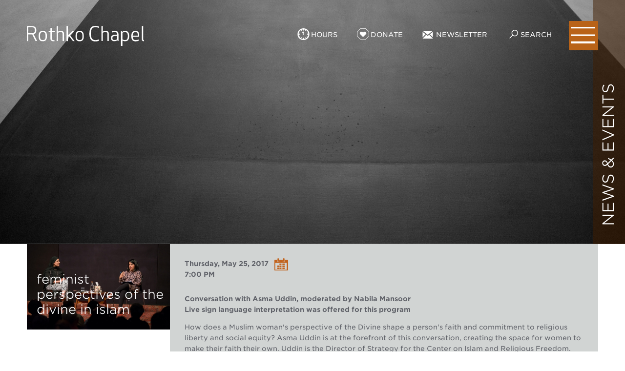

--- FILE ---
content_type: text/html; charset=UTF-8
request_url: https://rothkochapel.org/experience/events/register/1099
body_size: 3678
content:
<!doctype html>
<html>

<head>
    <meta charset="UTF-8">
    <meta name="viewport" content="width=device-width, initial-scale=1, maximum-scale=1">
    <link rel="stylesheet" href="//maxcdn.bootstrapcdn.com/font-awesome/4.5.0/css/font-awesome.min.css">
    <link href="//vjs.zencdn.net/5.3.0/video-js.css" rel="stylesheet">
    <link rel="stylesheet" href="https://ajax.googleapis.com/ajax/libs/jqueryui/1.11.4/themes/smoothness/jquery-ui.css">
    <link rel="stylesheet" type="text/css" href="https://cloud.typography.com/7239556/7507372/css/fonts.css" />
    <link href="/assets/css/global.css?v=1.14" rel="stylesheet" type="text/css">
    <!--[if lte IE 9]>
<link href="/assets/css/ie.css" rel="stylesheet" type="text/css">
<![endif]-->
    <!--[if lt IE 9]>
<link href="/assets/css/ie8.css" rel="stylesheet" type="text/css">
<![endif]-->
    <title>Rothko Chapel</title>
</head>

<body>






<header style="background-image:url('https://rothkochapel.org/assets/hero/register.jpg')">
	
<div id="mainHeader">
	<div class="c">
		<div style="display: none;" class="hoursDrop">
			<ul class="hoursSub">
				<li><p class="hoursTitle"><a href="http://rothkochapel.org/visit/chapel"><strong>Chapel Hours</strong></a></p>
<ul>
    <li><p class="np"><strong>Mon</strong></p><p>CLOSED</p></li>
    <li><p class="np"><strong>Tue</strong></p><p>10am-6pm</p></li>
    <li><p class="np"><strong>Wed</strong></p><p>10am-6pm</p></li>
    <li><p class="np"><strong>Thur</strong></p><p>10am-12:30pm</p></li>
    <li><p class="np"><strong>Fri</strong></p><p>10am-1:30pm; 2-6pm</p></li>
    <li><p class="np"><strong>Sat</strong></p><p>10am-11:30am; 4:15pm-6pm</p></li>
    <li><p class="np"><strong>Sun</strong></p><p>10am-6pm</p></li>
</ul>
<p class="hoursTitle"><a href="http://rothkochapel.org/visit/welcome-house/"><strong>Welcome House Hours</strong></a></p>
<ul>
    <li><p class="np"><strong>Mon</strong></p><p>CLOSED</p></li>
    <li><p class="np"><strong>Tue</strong></p><p>10am-6pm</p></li>
    <li><p class="np"><strong>Wed</strong></p><p>10am-6pm</p></li>
    <li><p class="np"><strong>Thur</strong></p><p>10am-4:30pm</p></li>
    <li><p class="np"><strong>Fri</strong></p><p>10am-6pm</p></li>
    <li><p class="np"><strong>Sat</strong></p><p>10am-6pm</p></li>
    <li><p class="np"><strong>Sun</strong></p><p>10am-6pm</p></li>
</ul></li>
			</ul>
		</div>
		<div class="logo">
			<a href="/"><img src="/assets/img/logo.svg" alt="Rothko Chapel"></a>
		</div>
		<div class="globalNav">

			<div class="menuBtn"></div>

			<ul>
				<li class="hours">HOURS

				</li>
				<li class="donate"><a href="/give/donate" class="cover"></a>DONATE</li>
				<li class="email"><a href="https://visitor.r20.constantcontact.com/d.jsp?llr=zo4htedab&p=oi&m=1102887255513&sit=7f5jfmweb&f=ba39f3bb-1797-4038-bb75-0c43062c7263" class="cover" target="_blank"></a>NEWSLETTER</li>
				<li class="search">
					<a href="/search" class="cover"></a>SEARCH
					<!-- <form method="GET" action="/search">
						<input type="search" name="keywords" placeholder="Search...">
						<input type="submit" value="">
					</form> -->
					<form method="post" action="https://rothkochapel.org/"  >
<div class='hiddenFields'>
<input type="hidden" name="ACT" value="6" />
<input type="hidden" name="RES" value="" />
<input type="hidden" name="meta" value="TiRCuLDy98+mxKU8rsXiB9dJQlFXTOiwVwfuEjUxhJ9/OtO9V84yzdus3myt1DpaC9mB3D3/Xdvvpz3EkerkZSGCg9IGZPoevHfhxu4PXdg9bZaIxQ7I/iiiFjc//dCHE48xGwOo6kZVlsPVnbswWsyFfrXLLpPUhLumZNwXjK/S+xr9AfMo1O3zSu3NRcgoleY/0hitRbEZcbnVg86moA4g+p3iOZMWyt1Tx/dFiL0MqnLGaFDNCQtookEmRZsmIzooXULRKOgs3CCvSjPIfCqq82WeIAQSMOL6JFLMZLj06RRfYeElBqAShHj0NIp2eIW6jYK6/rUaXxtp7Cj0yK18kXWU8OV6eru0QLt2Vd0mt09x8YOA4sTeg5yUd3qxaLvcC9m9kcw8q2pHF/Z5VEVbvj31aH2mVr30U7mB5iYH65DPaqxlZcbVn30tqw3O" />
<input type="hidden" name="site_id" value="1" />
<input type="hidden" name="csrf_token" value="e6cd497254925dfbc7d5053c9545a78a1c3ecef0" />
</div>


					<fieldset>
						<input type="search" name="keywords" placeholder="Search...">
						<input type="submit" value="">
					</fieldset>
					</form>
				</li>
			</ul>

		</div>

	</div>
</div>




	
	<div id="sideTitle"><div><span>News &amp; Events</span></div></div>
	
	<div class="c"><h1></h1></div>
</header>



<div id="menu">
	<div class="close"></div>
	<ul id="nav-sub">
<li class="first"><a href="/visit/">Visit</a>
<ul>
<li class="first"><a href="/visit/visitor-info/">visit us</a></li>
<li><a href="/visit/welcome-house/">welcome house &amp; chapel shop</a></li>
<li><a href="/visit/group-guided-visits/">Group &amp; Guided Visits</a></li>
</ul>
</li>
<li><a href="/experience/">Experience</a>
<ul>
<li class="first"><a href="/experience/events/">calendar &amp; updates</a></li>
<li><a href="/experience/private-services/">private services</a></li>
<li class="last"><a href="/experience/public-program-season/">Public Program Season</a></li>
</ul>
</li>
<li><a href="/learn/">Learn</a>
<ul>
<li class="first"><a href="/learn/about/">About</a></li>
<li><a href="/learn/vision-mission/">Vision &amp; Mission</a></li>
<li><a href="/learn/in-the-news/">in the news</a></li>
<li><a href="/learn/archive/">archive</a></li>
<li class="last"><a href="/learn/the-oscar-romero-award/">The Óscar Romero Award</a></li>
</ul>
</li>
<li class="last"><a href="/give/">Give</a>
<ul>
<li><a href="/give/donate/">Donate</a></li>
<li><a href="/give/legacy-circle/">Legacy Circle</a></li>
<li class="last"><a href="/give/master-site-plan/">Opening Spaces Campaign</a></li>
</ul>
</li>
</ul>
	<div class="tiles"></div>
</div>


<div id="main">
	<div id="register">
		<div class="c">
			<div class="event">
				
					
					<div class="left" style="background-image:url('/images/made/assets/img/events/2017COD_asma_3_500_334.jpg');">
					
				
				
					<h3>Feminist Perspectives of the Divine in Islam</h3>
				</div>
				<div class="right">
					<div class="row info">
						<div>
							<p class="date">
							
								
									Thursday, May 25, 2017<br>
									7:00 PM
								
							
							</p>
							<p><strong>Conversation with Asma Uddin, moderated by Nabila Mansoor<br />
Live sign language interpretation was offered for this program</strong></p>

<p>How does a Muslim woman&#39;s perspective of the Divine shape a person&#39;s faith and commitment to religious liberty and social equity? Asma Uddin is at the forefront of this conversation, creating the space for women to make their faith their own. Uddin is the Director of Strategy for the Center on Islam and Religious Freedom. She is also the founder and editor-in-chief of altmuslimah.com, a highly praised web magazine dedicated to issues on gender and Islam. Uddin speaks and publishes widely on issues of national and international religious freedom, as well as gender and faith. Her work has been published by numerous law reviews and prominent university presses. She guest-edited a special issue of The Review of Faith &amp; International Affairs and is co-editing a forthcoming book of essays by women who have faced religious persecution. She also serves on the Advisory Council for The Institute for Global Engagement&#39;s Center for Women, Faith and Leadership.&nbsp;A reception follows the program.</p>

<p>Moderator Nabila Mansoor works with EmergeUSA, a civic engagement organization helping minority communities become politically active.&nbsp;Prior to joining EmergeUSA, Mansoor had a private law practice in the Sugar Land-area specializing in family law. Mansoor has been active in the community on several volunteer fronts &ndash; she currently serves as Secretary of AADT, Asian American Democrats of Texas and is on the board of Everest Academy, a Muslim school in the Southwest area. Mansoor is also a Muslim Leadership Initiative Fellow under the Shalom Hartman Institute, a program that invites American Muslims to explore how Jews understand Judaism and Israel. She is the Southwest co-lead of the Sisterhood of Salaam Shalom, a women&rsquo;s group working to build bridges and fight hate through a sisterhood of Muslim and Jewish women.</p>

<p><em>Concept of the Divine</em>&nbsp;series provides a unique opportunity for speakers to share how their personal concept of the Divine has changed over time and shaped their lives, their service to the community, and views about their place in the cosmos. As an organization committed to interfaith dialogue and engagement, this series offers an excellent opportunity to hear from people representing diverse faith communities and other sectors of society about this important topic.</p>
							
						</div>
					</div>
				</div>
			</div>
		</div>
		<div class="location">
			<div class="c">
				<div class="left">
					<h4>event location</h4>
					<ul>
						<li itemprop="address" class="location"></li>
						<!-- <li class="parking"><a href="">Parking and directions</a></li> -->
					</ul>
					<h4>event contact</h4>
					<ul>
						
							
							<li class="person">Kelly Johnson</li>
							
							
							<li itemprop="telephone" class="phone">713-660-1403</li>
							
							
							<li class="email"><a href="mailto:kelly.johnson@rothkochapel.org">kelly.johnson@rothkochapel.org</a></li>
							
						
					</ul>
				</div>
				<div class="right">
					<iframe frameborder="0" scrolling="no" marginheight="0" marginwidth="0" src="https://maps.google.com/maps?hl=en&q=&ie=UTF8&t=m&z=15&iwloc=B&output=embed"></iframe>
				</div>
			</div>
		</div>
	</div>
</div>

<footer>
	<div class="c">
		<nav>
			<ul>
	<li><a href="http://www.rothkochapel.org/donors/">DONORS</a>&nbsp;&nbsp;</li>
	<li><a href="http://www.rothkochapel.org/board-and-staff/">BOARD AND STAFF</a></li>
	<li><a href="http://www.rothkochapel.org/employment/">EMPLOYMENT</a></li>
	<li><a href="http://www.rothkochapel.org/volunteer/">VOLUNTEER&nbsp;</a></li>
	<li><a href="http://www.rothkochapel.org/requests/">REQUESTS</a></li>
	<li><a href="http://www.rothkochapel.org/annual-reports/">ANNUAL REPORTS</a></li>
</ul>
		</nav>
		<div class="social">
			<ul>
				<li class="no"><a href="https://www.facebook.com/RothkoChapel/" class="fa fa-facebook"
						target="_blank"></a></li>
				<li class="no"><a href="https://twitter.com/rothkochapel" class="fa fa-twitter" target="_blank"></a>
				</li>
				<li class="no"><a href="https://www.instagram.com/rothko_chapel/" target="_blank"
						class="fa fa-instagram"></a></li>
				<li><a href="https://vimeo.com/rothkochapel" class="fa fa-vimeo" target="_blank"></a></li>
				<li><a href="https://www.flickr.com/photos/rothkochapel" class="fa fa-flickr" target="_blank"></a></li>
				<li><a href="https://soundcloud.com/rothko_chapel" class="fa fa-soundcloud" target="_blank"></a></li>

			</ul>
		</div>
	</div>
</footer>

<div id="searchOverlay">
	<img src="/assets/img/icon-black-x.svg" class="close">
	<div class="c">
		<form method="post" action="https://rothkochapel.org/"  >
<div class='hiddenFields'>
<input type="hidden" name="params" value="eyJyZXN1bHRfcGFnZSI6Ilwvc2VhcmNoIn0" />
<input type="hidden" name="ACT" value="61" />
<input type="hidden" name="site_id" value="1" />
<input type="hidden" name="csrf_token" value="e6cd497254925dfbc7d5053c9545a78a1c3ecef0" />
</div>


		<fieldset>
			<input type="search" name="keywords" id="keywords" placeholder="Search..." autocomplete="off" />
			<input type="submit" value=""></input>
		</fieldset>
		</form>
	</div>
</div>

<script src="https://ajax.googleapis.com/ajax/libs/jquery/1.11.3/jquery.min.js"></script>
<script src="https://ajax.googleapis.com/ajax/libs/jqueryui/1.11.4/jquery-ui.min.js"></script>
<script src="https://vjs.zencdn.net/5.3.0/video.js"></script>
<script src="/assets/js/plugins.js"></script>
<script src="/assets/js/script.js?v=1.1"></script>
<script src="/assets/js/ga.js"></script>
</body>

</html>

--- FILE ---
content_type: text/css
request_url: https://rothkochapel.org/assets/css/global.css?v=1.14
body_size: 16301
content:
/*! normalize.css v3.0.0 | MIT License | git.io/normalize */html{font-family:sans-serif;-ms-text-size-adjust:100%;-webkit-text-size-adjust:100%}body{margin:0}article,aside,details,figcaption,figure,footer,header,hgroup,main,nav,section,summary{display:block}audio,canvas,progress,video{display:inline-block;vertical-align:baseline}audio:not([controls]){display:none;height:0}[hidden],template{display:none}a{background:transparent}a:active,a:hover{outline:0}abbr[title]{border-bottom:1px dotted}b,strong{font-weight:bold}dfn{font-style:italic}h1{font-size:2em;margin:0.67em 0}mark{background:#ff0;color:#000}small{font-size:80%}sub,sup{font-size:75%;line-height:0;position:relative;vertical-align:baseline}sup{top:-0.5em}sub{bottom:-0.25em}img{border:0}svg:not(:root){overflow:hidden}figure{margin:1em 40px}hr{-moz-box-sizing:content-box;box-sizing:content-box;height:0}pre{overflow:auto}code,kbd,pre,samp{font-family:monospace, monospace;font-size:1em}button,input,optgroup,select,textarea{color:inherit;font:inherit;margin:0}button{overflow:visible}button,select{text-transform:none}button,html input[type="button"],input[type="reset"],input[type="submit"]{-webkit-appearance:button;cursor:pointer}button[disabled],html input[disabled]{cursor:default}button::-moz-focus-inner,input::-moz-focus-inner{border:0;padding:0}input{line-height:normal}input[type="checkbox"],input[type="radio"]{box-sizing:border-box;padding:0}input[type="number"]::-webkit-inner-spin-button,input[type="number"]::-webkit-outer-spin-button{height:auto}input[type="search"]{-webkit-appearance:textfield;-moz-box-sizing:content-box;-webkit-box-sizing:content-box;box-sizing:content-box}input[type="search"]::-webkit-search-cancel-button,input[type="search"]::-webkit-search-decoration{-webkit-appearance:none}fieldset{border:1px solid #c0c0c0;margin:0 2px;padding:0.35em 0.625em 0.75em}legend{border:0;padding:0}textarea{overflow:auto}optgroup{font-weight:bold}table{border-collapse:collapse;border-spacing:0}td,th{padding:0}html{box-sizing:border-box}*,*::after,*::before{box-sizing:inherit}@-webkit-keyframes rotate90{from{-webkit-transform:rotateZ(0deg)}to{-webkit-transform:rotateZ(90deg)}}@-moz-keyframes rotate90{from{-moz-transform:rotateZ(0deg)}to{-moz-transform:rotateZ(90deg)}}@keyframes rotate90{from{-webkit-transform:rotateZ(0deg);-moz-transform:rotateZ(0deg);-ms-transform:rotateZ(0deg);-o-transform:rotateZ(0deg);transform:rotateZ(0deg)}to{-webkit-transform:rotateZ(90deg);-moz-transform:rotateZ(90deg);-ms-transform:rotateZ(90deg);-o-transform:rotateZ(90deg);transform:rotateZ(90deg)}}@-webkit-keyframes rotate0{from{-webkit-transform:rotateZ(90deg)}to{-webkit-transform:rotateZ(0deg)}}@-moz-keyframes rotate0{from{-moz-transform:rotateZ(90deg)}to{-moz-transform:rotateZ(0deg)}}@keyframes rotate0{from{-webkit-transform:rotateZ(90deg);-moz-transform:rotateZ(90deg);-ms-transform:rotateZ(90deg);-o-transform:rotateZ(90deg);transform:rotateZ(90deg)}to{-webkit-transform:rotateZ(0deg);-moz-transform:rotateZ(0deg);-ms-transform:rotateZ(0deg);-o-transform:rotateZ(0deg);transform:rotateZ(0deg)}}@-webkit-keyframes gradientMove{0%{background-position:0% 50%}50%{background-position:100% 50%}100%{background-position:0% 50%}}@-moz-keyframes gradientMove{0%{background-position:0% 50%}50%{background-position:100% 50%}100%{background-position:0% 50%}}@keyframes gradientMove{0%{background-position:0% 50%}50%{background-position:100% 50%}100%{background-position:0% 50%}}@-webkit-keyframes triangleSplash{0%{transform:translate(0, -150px)}100%{transform:translate(0, 0)}}@-moz-keyframes triangleSplash{0%{transform:translate(0, -150px)}100%{transform:translate(0, 0)}}@keyframes triangleSplash{0%{transform:translate(0, -150px)}100%{transform:translate(0, 0)}}.mfp-bg{top:0;left:0;width:100%;height:100%;z-index:1042;overflow:hidden;position:fixed;background:#0b0b0b;opacity:0.8;filter:alpha(opacity=80)}.mfp-wrap{top:0;left:0;width:100%;height:100%;z-index:1043;position:fixed;outline:none !important;-webkit-backface-visibility:hidden}.mfp-container{text-align:center;position:absolute;width:100%;height:100%;left:0;top:0;padding:0 8px;-webkit-box-sizing:border-box;-moz-box-sizing:border-box;box-sizing:border-box}.mfp-container:before{content:'';display:inline-block;height:100%;vertical-align:middle}.mfp-align-top .mfp-container:before{display:none}.mfp-content{position:relative;display:inline-block;vertical-align:middle;margin:0 auto;text-align:left;z-index:1045}.mfp-inline-holder .mfp-content,.mfp-ajax-holder .mfp-content{width:100%;cursor:auto}.mfp-ajax-cur{cursor:progress}.mfp-zoom-out-cur,.mfp-zoom-out-cur .mfp-image-holder .mfp-close{cursor:-moz-zoom-out;cursor:-webkit-zoom-out;cursor:zoom-out}.mfp-zoom{cursor:pointer;cursor:-webkit-zoom-in;cursor:-moz-zoom-in;cursor:zoom-in}.mfp-auto-cursor .mfp-content{cursor:auto}.mfp-close,.mfp-arrow,.mfp-preloader,.mfp-counter{-webkit-user-select:none;-moz-user-select:none;user-select:none}.mfp-loading.mfp-figure{display:none}.mfp-hide{display:none !important}.mfp-preloader{color:#CCC;position:absolute;top:50%;width:auto;text-align:center;margin-top:-0.8em;left:8px;right:8px;z-index:1044}.mfp-preloader a{color:#CCC}.mfp-preloader a:hover{color:#FFF}.mfp-s-ready .mfp-preloader{display:none}.mfp-s-error .mfp-content{display:none}button.mfp-close,button.mfp-arrow{overflow:visible;cursor:pointer;background:transparent;border:0;-webkit-appearance:none;display:block;outline:none;padding:0;z-index:1046;-webkit-box-shadow:none;box-shadow:none}button::-moz-focus-inner{padding:0;border:0}.mfp-close{width:44px;height:44px;line-height:44px;position:absolute;right:0;top:0;text-decoration:none;text-align:center;opacity:0.65;filter:alpha(opacity=65);padding:0 0 18px 10px;color:#FFF;font-style:normal;font-size:28px;font-family:Arial, Baskerville, monospace}.mfp-close:hover,.mfp-close:focus{opacity:1;filter:alpha(opacity=100)}.mfp-close:active{top:1px}.mfp-close-btn-in .mfp-close{color:#333}.mfp-image-holder .mfp-close,.mfp-iframe-holder .mfp-close{color:#FFF;right:-6px;text-align:right;padding-right:6px;width:100%}.mfp-counter{position:absolute;top:0;right:0;color:#CCC;font-size:12px;line-height:18px;white-space:nowrap}.mfp-arrow{position:absolute;opacity:0.65;filter:alpha(opacity=65);margin:0;top:50%;margin-top:-55px;padding:0;width:90px;height:110px;-webkit-tap-highlight-color:transparent}.mfp-arrow:active{margin-top:-54px}.mfp-arrow:hover,.mfp-arrow:focus{opacity:1;filter:alpha(opacity=100)}.mfp-arrow:before,.mfp-arrow:after,.mfp-arrow .mfp-b,.mfp-arrow .mfp-a{content:'';display:block;width:0;height:0;position:absolute;left:0;top:0;margin-top:35px;margin-left:35px;border:medium inset transparent}.mfp-arrow:after,.mfp-arrow .mfp-a{border-top-width:13px;border-bottom-width:13px;top:8px}.mfp-arrow:before,.mfp-arrow .mfp-b{border-top-width:21px;border-bottom-width:21px;opacity:0.7}.mfp-arrow-left{left:0}.mfp-arrow-left:after,.mfp-arrow-left .mfp-a{border-right:17px solid #FFF;margin-left:31px}.mfp-arrow-left:before,.mfp-arrow-left .mfp-b{margin-left:25px;border-right:27px solid #3F3F3F}.mfp-arrow-right{right:0}.mfp-arrow-right:after,.mfp-arrow-right .mfp-a{border-left:17px solid #FFF;margin-left:39px}.mfp-arrow-right:before,.mfp-arrow-right .mfp-b{border-left:27px solid #3F3F3F}.mfp-iframe-holder{padding-top:40px;padding-bottom:40px}.mfp-iframe-holder .mfp-content{line-height:0;width:100%;max-width:900px}.mfp-iframe-holder .mfp-close{top:-40px}.mfp-iframe-scaler{width:100%;height:0;overflow:hidden;padding-top:56.25%}.mfp-iframe-scaler iframe{position:absolute;display:block;top:0;left:0;width:100%;height:100%;box-shadow:0 0 8px rgba(0,0,0,0.6);background:#000}img.mfp-img{width:auto;max-width:100%;height:auto;display:block;line-height:0;-webkit-box-sizing:border-box;-moz-box-sizing:border-box;box-sizing:border-box;padding:40px 0 40px;margin:0 auto}.mfp-figure{line-height:0}.mfp-figure:after{content:'';position:absolute;left:0;top:40px;bottom:40px;display:block;right:0;width:auto;height:auto;z-index:-1;box-shadow:0 0 8px rgba(0,0,0,0.6);background:#444}.mfp-figure small{color:#BDBDBD;display:block;font-size:12px;line-height:14px}.mfp-figure figure{margin:0}.mfp-bottom-bar{margin-top:-36px;position:absolute;top:100%;left:0;width:100%;cursor:auto}.mfp-title{text-align:left;line-height:18px;color:#F3F3F3;word-wrap:break-word;padding-right:36px}.mfp-image-holder .mfp-content{max-width:100%}.mfp-gallery .mfp-image-holder .mfp-figure{cursor:pointer}@media screen and (max-width: 800px) and (orientation: landscape), screen and (max-height: 300px){.mfp-img-mobile .mfp-image-holder{padding-left:0;padding-right:0}.mfp-img-mobile img.mfp-img{padding:0}.mfp-img-mobile .mfp-figure:after{top:0;bottom:0}.mfp-img-mobile .mfp-figure small{display:inline;margin-left:5px}.mfp-img-mobile .mfp-bottom-bar{background:rgba(0,0,0,0.6);bottom:0;margin:0;top:auto;padding:3px 5px;position:fixed;-webkit-box-sizing:border-box;-moz-box-sizing:border-box;box-sizing:border-box}.mfp-img-mobile .mfp-bottom-bar:empty{padding:0}.mfp-img-mobile .mfp-counter{right:5px;top:3px}.mfp-img-mobile .mfp-close{top:0;right:0;width:35px;height:35px;line-height:35px;background:rgba(0,0,0,0.6);position:fixed;text-align:center;padding:0}}@media all and (max-width: 900px){.mfp-arrow{-webkit-transform:scale(0.75);transform:scale(0.75)}.mfp-arrow-left{-webkit-transform-origin:0;transform-origin:0}.mfp-arrow-right{-webkit-transform-origin:100%;transform-origin:100%}.mfp-container{padding-left:6px;padding-right:6px}}.mfp-ie7 .mfp-img{padding:0}.mfp-ie7 .mfp-bottom-bar{width:600px;left:50%;margin-left:-300px;margin-top:5px;padding-bottom:5px}.mfp-ie7 .mfp-container{padding:0}.mfp-ie7 .mfp-content{padding-top:44px}.mfp-ie7 .mfp-close{top:0;right:0;padding-top:0}@-webkit-keyframes slideInDown{0%{opacity:0;-webkit-transform:translateY(-2000px);-moz-transform:translateY(-2000px);-ms-transform:translateY(-2000px);-o-transform:translateY(-2000px);transform:translateY(-2000px)}100%{opacity:1;-webkit-transform:translateY(0);-moz-transform:translateY(0);-ms-transform:translateY(0);-o-transform:translateY(0);transform:translateY(0)}}@-moz-keyframes slideInDown{0%{opacity:0;-webkit-transform:translateY(-2000px);-moz-transform:translateY(-2000px);-ms-transform:translateY(-2000px);-o-transform:translateY(-2000px);transform:translateY(-2000px)}100%{opacity:1;-webkit-transform:translateY(0);-moz-transform:translateY(0);-ms-transform:translateY(0);-o-transform:translateY(0);transform:translateY(0)}}@-ms-keyframes slideInDown{0%{opacity:0;-webkit-transform:translateY(-2000px);-moz-transform:translateY(-2000px);-ms-transform:translateY(-2000px);-o-transform:translateY(-2000px);transform:translateY(-2000px)}100%{opacity:1;-webkit-transform:translateY(0);-moz-transform:translateY(0);-ms-transform:translateY(0);-o-transform:translateY(0);transform:translateY(0)}}@-o-keyframes slideInDown{0%{opacity:0;-webkit-transform:translateY(-2000px);-moz-transform:translateY(-2000px);-ms-transform:translateY(-2000px);-o-transform:translateY(-2000px);transform:translateY(-2000px)}100%{opacity:1;-webkit-transform:translateY(0);-moz-transform:translateY(0);-ms-transform:translateY(0);-o-transform:translateY(0);transform:translateY(0)}}@keyframes slideInDown{0%{opacity:0;-webkit-transform:translateY(-2000px);-moz-transform:translateY(-2000px);-ms-transform:translateY(-2000px);-o-transform:translateY(-2000px);transform:translateY(-2000px)}100%{opacity:1;-webkit-transform:translateY(0);-moz-transform:translateY(0);-ms-transform:translateY(0);-o-transform:translateY(0);transform:translateY(0)}}@-webkit-keyframes slideInLeft{0%{opacity:0;-webkit-transform:translateX(-2000px);-moz-transform:translateX(-2000px);-ms-transform:translateX(-2000px);-o-transform:translateX(-2000px);transform:translateX(-2000px)}100%{opacity:1;-webkit-transform:translateX(0);-moz-transform:translateX(0);-ms-transform:translateX(0);-o-transform:translateX(0);transform:translateX(0)}}@-moz-keyframes slideInLeft{0%{opacity:0;-webkit-transform:translateX(-2000px);-moz-transform:translateX(-2000px);-ms-transform:translateX(-2000px);-o-transform:translateX(-2000px);transform:translateX(-2000px)}100%{opacity:1;-webkit-transform:translateX(0);-moz-transform:translateX(0);-ms-transform:translateX(0);-o-transform:translateX(0);transform:translateX(0)}}@-ms-keyframes slideInLeft{0%{opacity:0;-webkit-transform:translateX(-2000px);-moz-transform:translateX(-2000px);-ms-transform:translateX(-2000px);-o-transform:translateX(-2000px);transform:translateX(-2000px)}100%{opacity:1;-webkit-transform:translateX(0);-moz-transform:translateX(0);-ms-transform:translateX(0);-o-transform:translateX(0);transform:translateX(0)}}@-o-keyframes slideInLeft{0%{opacity:0;-webkit-transform:translateX(-2000px);-moz-transform:translateX(-2000px);-ms-transform:translateX(-2000px);-o-transform:translateX(-2000px);transform:translateX(-2000px)}100%{opacity:1;-webkit-transform:translateX(0);-moz-transform:translateX(0);-ms-transform:translateX(0);-o-transform:translateX(0);transform:translateX(0)}}@keyframes slideInLeft{0%{opacity:0;-webkit-transform:translateX(-2000px);-moz-transform:translateX(-2000px);-ms-transform:translateX(-2000px);-o-transform:translateX(-2000px);transform:translateX(-2000px)}100%{opacity:1;-webkit-transform:translateX(0);-moz-transform:translateX(0);-ms-transform:translateX(0);-o-transform:translateX(0);transform:translateX(0)}}@-webkit-keyframes slideInRight{0%{opacity:0;-webkit-transform:translateX(2000px);-moz-transform:translateX(2000px);-ms-transform:translateX(2000px);-o-transform:translateX(2000px);transform:translateX(2000px)}100%{opacity:1;-webkit-transform:translateX(0);-moz-transform:translateX(0);-ms-transform:translateX(0);-o-transform:translateX(0);transform:translateX(0)}}@-moz-keyframes slideInRight{0%{opacity:0;-webkit-transform:translateX(2000px);-moz-transform:translateX(2000px);-ms-transform:translateX(2000px);-o-transform:translateX(2000px);transform:translateX(2000px)}100%{opacity:1;-webkit-transform:translateX(0);-moz-transform:translateX(0);-ms-transform:translateX(0);-o-transform:translateX(0);transform:translateX(0)}}@-ms-keyframes slideInRight{0%{opacity:0;-webkit-transform:translateX(2000px);-moz-transform:translateX(2000px);-ms-transform:translateX(2000px);-o-transform:translateX(2000px);transform:translateX(2000px)}100%{opacity:1;-webkit-transform:translateX(0);-moz-transform:translateX(0);-ms-transform:translateX(0);-o-transform:translateX(0);transform:translateX(0)}}@-o-keyframes slideInRight{0%{opacity:0;-webkit-transform:translateX(2000px);-moz-transform:translateX(2000px);-ms-transform:translateX(2000px);-o-transform:translateX(2000px);transform:translateX(2000px)}100%{opacity:1;-webkit-transform:translateX(0);-moz-transform:translateX(0);-ms-transform:translateX(0);-o-transform:translateX(0);transform:translateX(0)}}@keyframes slideInRight{0%{opacity:0;-webkit-transform:translateX(2000px);-moz-transform:translateX(2000px);-ms-transform:translateX(2000px);-o-transform:translateX(2000px);transform:translateX(2000px)}100%{opacity:1;-webkit-transform:translateX(0);-moz-transform:translateX(0);-ms-transform:translateX(0);-o-transform:translateX(0);transform:translateX(0)}}@-webkit-keyframes slideInUp{0%{opacity:0;-webkit-transform:translateY(2000px);-moz-transform:translateY(2000px);-ms-transform:translateY(2000px);-o-transform:translateY(2000px);transform:translateY(2000px)}100%{opacity:1;-webkit-transform:translateY(0);-moz-transform:translateY(0);-ms-transform:translateY(0);-o-transform:translateY(0);transform:translateY(0)}}@-moz-keyframes slideInUp{0%{opacity:0;-webkit-transform:translateY(2000px);-moz-transform:translateY(2000px);-ms-transform:translateY(2000px);-o-transform:translateY(2000px);transform:translateY(2000px)}100%{opacity:1;-webkit-transform:translateY(0);-moz-transform:translateY(0);-ms-transform:translateY(0);-o-transform:translateY(0);transform:translateY(0)}}@-ms-keyframes slideInUp{0%{opacity:0;-webkit-transform:translateY(2000px);-moz-transform:translateY(2000px);-ms-transform:translateY(2000px);-o-transform:translateY(2000px);transform:translateY(2000px)}100%{opacity:1;-webkit-transform:translateY(0);-moz-transform:translateY(0);-ms-transform:translateY(0);-o-transform:translateY(0);transform:translateY(0)}}@-o-keyframes slideInUp{0%{opacity:0;-webkit-transform:translateY(2000px);-moz-transform:translateY(2000px);-ms-transform:translateY(2000px);-o-transform:translateY(2000px);transform:translateY(2000px)}100%{opacity:1;-webkit-transform:translateY(0);-moz-transform:translateY(0);-ms-transform:translateY(0);-o-transform:translateY(0);transform:translateY(0)}}@keyframes slideInUp{0%{opacity:0;-webkit-transform:translateY(2000px);-moz-transform:translateY(2000px);-ms-transform:translateY(2000px);-o-transform:translateY(2000px);transform:translateY(2000px)}100%{opacity:1;-webkit-transform:translateY(0);-moz-transform:translateY(0);-ms-transform:translateY(0);-o-transform:translateY(0);transform:translateY(0)}}@-webkit-keyframes slideOutDown{0%{-webkit-transform:translateY(0);-moz-transform:translateY(0);-ms-transform:translateY(0);-o-transform:translateY(0);transform:translateY(0)}100%{opacity:0;-webkit-transform:translateY(2000px);-moz-transform:translateY(2000px);-ms-transform:translateY(2000px);-o-transform:translateY(2000px);transform:translateY(2000px)}}@-moz-keyframes slideOutDown{0%{-webkit-transform:translateY(0);-moz-transform:translateY(0);-ms-transform:translateY(0);-o-transform:translateY(0);transform:translateY(0)}100%{opacity:0;-webkit-transform:translateY(2000px);-moz-transform:translateY(2000px);-ms-transform:translateY(2000px);-o-transform:translateY(2000px);transform:translateY(2000px)}}@-ms-keyframes slideOutDown{0%{-webkit-transform:translateY(0);-moz-transform:translateY(0);-ms-transform:translateY(0);-o-transform:translateY(0);transform:translateY(0)}100%{opacity:0;-webkit-transform:translateY(2000px);-moz-transform:translateY(2000px);-ms-transform:translateY(2000px);-o-transform:translateY(2000px);transform:translateY(2000px)}}@-o-keyframes slideOutDown{0%{-webkit-transform:translateY(0);-moz-transform:translateY(0);-ms-transform:translateY(0);-o-transform:translateY(0);transform:translateY(0)}100%{opacity:0;-webkit-transform:translateY(2000px);-moz-transform:translateY(2000px);-ms-transform:translateY(2000px);-o-transform:translateY(2000px);transform:translateY(2000px)}}@keyframes slideOutDown{0%{-webkit-transform:translateY(0);-moz-transform:translateY(0);-ms-transform:translateY(0);-o-transform:translateY(0);transform:translateY(0)}100%{opacity:0;-webkit-transform:translateY(2000px);-moz-transform:translateY(2000px);-ms-transform:translateY(2000px);-o-transform:translateY(2000px);transform:translateY(2000px)}}@-webkit-keyframes slideOutLeft{0%{-webkit-transform:translateX(0);-moz-transform:translateX(0);-ms-transform:translateX(0);-o-transform:translateX(0);transform:translateX(0)}100%{opacity:0;-webkit-transform:translateX(-2000px);-moz-transform:translateX(-2000px);-ms-transform:translateX(-2000px);-o-transform:translateX(-2000px);transform:translateX(-2000px)}}@-moz-keyframes slideOutLeft{0%{-webkit-transform:translateX(0);-moz-transform:translateX(0);-ms-transform:translateX(0);-o-transform:translateX(0);transform:translateX(0)}100%{opacity:0;-webkit-transform:translateX(-2000px);-moz-transform:translateX(-2000px);-ms-transform:translateX(-2000px);-o-transform:translateX(-2000px);transform:translateX(-2000px)}}@-ms-keyframes slideOutLeft{0%{-webkit-transform:translateX(0);-moz-transform:translateX(0);-ms-transform:translateX(0);-o-transform:translateX(0);transform:translateX(0)}100%{opacity:0;-webkit-transform:translateX(-2000px);-moz-transform:translateX(-2000px);-ms-transform:translateX(-2000px);-o-transform:translateX(-2000px);transform:translateX(-2000px)}}@-o-keyframes slideOutLeft{0%{-webkit-transform:translateX(0);-moz-transform:translateX(0);-ms-transform:translateX(0);-o-transform:translateX(0);transform:translateX(0)}100%{opacity:0;-webkit-transform:translateX(-2000px);-moz-transform:translateX(-2000px);-ms-transform:translateX(-2000px);-o-transform:translateX(-2000px);transform:translateX(-2000px)}}@keyframes slideOutLeft{0%{-webkit-transform:translateX(0);-moz-transform:translateX(0);-ms-transform:translateX(0);-o-transform:translateX(0);transform:translateX(0)}100%{opacity:0;-webkit-transform:translateX(-2000px);-moz-transform:translateX(-2000px);-ms-transform:translateX(-2000px);-o-transform:translateX(-2000px);transform:translateX(-2000px)}}@-webkit-keyframes slideOutRight{0%{-webkit-transform:translateX(0);-moz-transform:translateX(0);-ms-transform:translateX(0);-o-transform:translateX(0);transform:translateX(0)}100%{opacity:0;-webkit-transform:translateX(2000px);-moz-transform:translateX(2000px);-ms-transform:translateX(2000px);-o-transform:translateX(2000px);transform:translateX(2000px)}}@-moz-keyframes slideOutRight{0%{-webkit-transform:translateX(0);-moz-transform:translateX(0);-ms-transform:translateX(0);-o-transform:translateX(0);transform:translateX(0)}100%{opacity:0;-webkit-transform:translateX(2000px);-moz-transform:translateX(2000px);-ms-transform:translateX(2000px);-o-transform:translateX(2000px);transform:translateX(2000px)}}@-ms-keyframes slideOutRight{0%{-webkit-transform:translateX(0);-moz-transform:translateX(0);-ms-transform:translateX(0);-o-transform:translateX(0);transform:translateX(0)}100%{opacity:0;-webkit-transform:translateX(2000px);-moz-transform:translateX(2000px);-ms-transform:translateX(2000px);-o-transform:translateX(2000px);transform:translateX(2000px)}}@-o-keyframes slideOutRight{0%{-webkit-transform:translateX(0);-moz-transform:translateX(0);-ms-transform:translateX(0);-o-transform:translateX(0);transform:translateX(0)}100%{opacity:0;-webkit-transform:translateX(2000px);-moz-transform:translateX(2000px);-ms-transform:translateX(2000px);-o-transform:translateX(2000px);transform:translateX(2000px)}}@keyframes slideOutRight{0%{-webkit-transform:translateX(0);-moz-transform:translateX(0);-ms-transform:translateX(0);-o-transform:translateX(0);transform:translateX(0)}100%{opacity:0;-webkit-transform:translateX(2000px);-moz-transform:translateX(2000px);-ms-transform:translateX(2000px);-o-transform:translateX(2000px);transform:translateX(2000px)}}@-webkit-keyframes slideOutUp{0%{-webkit-transform:translateY(0);-moz-transform:translateY(0);-ms-transform:translateY(0);-o-transform:translateY(0);transform:translateY(0)}100%{opacity:0;-webkit-transform:translateY(-2000px);-moz-transform:translateY(-2000px);-ms-transform:translateY(-2000px);-o-transform:translateY(-2000px);transform:translateY(-2000px)}}@-moz-keyframes slideOutUp{0%{-webkit-transform:translateY(0);-moz-transform:translateY(0);-ms-transform:translateY(0);-o-transform:translateY(0);transform:translateY(0)}100%{opacity:0;-webkit-transform:translateY(-2000px);-moz-transform:translateY(-2000px);-ms-transform:translateY(-2000px);-o-transform:translateY(-2000px);transform:translateY(-2000px)}}@-ms-keyframes slideOutUp{0%{-webkit-transform:translateY(0);-moz-transform:translateY(0);-ms-transform:translateY(0);-o-transform:translateY(0);transform:translateY(0)}100%{opacity:0;-webkit-transform:translateY(-2000px);-moz-transform:translateY(-2000px);-ms-transform:translateY(-2000px);-o-transform:translateY(-2000px);transform:translateY(-2000px)}}@-o-keyframes slideOutUp{0%{-webkit-transform:translateY(0);-moz-transform:translateY(0);-ms-transform:translateY(0);-o-transform:translateY(0);transform:translateY(0)}100%{opacity:0;-webkit-transform:translateY(-2000px);-moz-transform:translateY(-2000px);-ms-transform:translateY(-2000px);-o-transform:translateY(-2000px);transform:translateY(-2000px)}}@keyframes slideOutUp{0%{-webkit-transform:translateY(0);-moz-transform:translateY(0);-ms-transform:translateY(0);-o-transform:translateY(0);transform:translateY(0)}100%{opacity:0;-webkit-transform:translateY(-2000px);-moz-transform:translateY(-2000px);-ms-transform:translateY(-2000px);-o-transform:translateY(-2000px);transform:translateY(-2000px)}}html,body{height:100%}body{font-family:"Gotham SSm A", "Gotham SSm B", Helvetica, sans-serif;-webkit-font-smoothing:antialiased;font-weight:400}@media screen and (min-width: 992px){body{overflow-x:hidden}}body .np{padding:0;margin:0}body .announcementBanner{background-color:#b96318;text-align:center;padding:10px}body .announcementBanner p{margin:0;padding:0;color:#fff}body .announcementBanner a{color:#fff;text-decoration:underline}body .popup-overlay{display:none;position:fixed;top:0;left:0;right:0;z-index:100000;bottom:0;background-color:rgba(0,0,0,0.5);width:100%;height:100%;text-align:center;padding:1rem;align-items:center;justify-content:center}body .popup-overlay .popup{display:inline-block;width:100%;min-height:200px;background-color:white;border-radius:5px;display:flex;flex-direction:column;flex-wrap:wrap;align-items:center;justify-content:center;padding:20px 20px}@media screen and (min-width: 992px){body .popup-overlay .popup{width:50%;padding:30px 50px}}body .popup-overlay .popup h1,body .popup-overlay .popup h2,body .popup-overlay .popup h3,body .popup-overlay .popup h4{color:#b96318;font-size:20px}@media screen and (min-width: 992px){body .popup-overlay .popup h1,body .popup-overlay .popup h2,body .popup-overlay .popup h3,body .popup-overlay .popup h4{font-size:30px}}body .popup-overlay .popup p{margin-bottom:0}body .popup-overlay .popup .close{background-color:#b96318;color:white;padding:8px 20px;border-radius:10px;margin-top:20px}@media screen and (min-width: 992px){body .popup-overlay .popup .close{margin-top:30px}}body #menu{display:none;background:rgba(0,0,0,0.95);position:fixed;top:0;left:0;width:100%;height:100%;z-index:600;outline:0}@media screen and (min-width: 992px){body #menu{background:transparent;background-color:#b96318;background-image:none;width:400px;height:auto;overflow-y:scroll;left:auto;right:0;position:absolute;padding-bottom:40px;padding-right:75px;text-align:right}}@media screen and (min-width: 992px) and (min-height: 800px){body #menu{padding-bottom:0;height:100%;background-color:#b96318;background-image:-webkit-linear-gradient(top, #b96318 84%,transparent 16%);background-image:linear-gradient(to bottom,#b96318 84%,transparent 16%);background-color:transparent}}body #menu.animated{display:block;-webkit-animation-name:slideInRight;-moz-animation-name:slideInRight;-ms-animation-name:slideInRight;-o-animation-name:slideInRight;animation-name:slideInRight;-webkit-animation-iteration-count:1;-moz-animation-iteration-count:1;-ms-animation-iteration-count:1;-o-animation-iteration-count:1;animation-iteration-count:1;-webkit-animation-duration:.3s;-moz-animation-duration:.3s;-ms-animation-duration:.3s;-o-animation-duration:.3s;animation-duration:.3s;-webkit-animation-delay:0s;-moz-animation-delay:0s;-ms-animation-delay:0s;-o-animation-delay:0s;animation-delay:0s;-webkit-animation-timing-function:ease-out;-moz-animation-timing-function:ease-out;-ms-animation-timing-function:ease-out;-o-animation-timing-function:ease-out;animation-timing-function:ease-out;-webkit-animation-fill-mode:both;-moz-animation-fill-mode:both;-ms-animation-fill-mode:both;-o-animation-fill-mode:both;animation-fill-mode:both;-webkit-backface-visibility:hidden;-moz-backface-visibility:hidden;-ms-backface-visibility:hidden;-o-backface-visibility:hidden;backface-visibility:hidden}body #menu.out{display:block;-webkit-animation-name:slideOutRight;-moz-animation-name:slideOutRight;-ms-animation-name:slideOutRight;-o-animation-name:slideOutRight;animation-name:slideOutRight;-webkit-animation-iteration-count:1;-moz-animation-iteration-count:1;-ms-animation-iteration-count:1;-o-animation-iteration-count:1;animation-iteration-count:1;-webkit-animation-duration:.3s;-moz-animation-duration:.3s;-ms-animation-duration:.3s;-o-animation-duration:.3s;animation-duration:.3s;-webkit-animation-delay:0s;-moz-animation-delay:0s;-ms-animation-delay:0s;-o-animation-delay:0s;animation-delay:0s;-webkit-animation-timing-function:ease-in;-moz-animation-timing-function:ease-in;-ms-animation-timing-function:ease-in;-o-animation-timing-function:ease-in;animation-timing-function:ease-in;-webkit-animation-fill-mode:both;-moz-animation-fill-mode:both;-ms-animation-fill-mode:both;-o-animation-fill-mode:both;animation-fill-mode:both;-webkit-backface-visibility:hidden;-moz-backface-visibility:hidden;-ms-backface-visibility:hidden;-o-backface-visibility:hidden;backface-visibility:hidden}body #menu>ul{list-style:none;margin:0;padding:0}body #menu>ul li{color:white;margin:5px 0;text-align:center}@media screen and (min-width: 992px){body #menu>ul li{text-align:right}}@media screen and (min-width: 992px) and (min-height: 1px){body #menu>ul li{margin:5px 0}}@media screen and (min-width: 992px) and (min-height: 980px){body #menu>ul li{margin:15px 0}}body #menu>ul li ul{margin:0;padding:0;list-style:none}body #menu>ul li ul li{font-size:16px;text-transform:lowercase}body #menu>ul li a{color:white;text-decoration:none;font-weight:normal}body #menu>ul>li{font-size:30px;font-weight:300;margin-top:30px;text-transform:uppercase}@media screen and (min-height: 1px){body #menu>ul>li{margin-top:10px;font-size:26px}}@media screen and (min-height: 980px){body #menu>ul>li{margin-top:30px;font-size:30px}}body #menu>ul>li:first-child{margin-top:10px}@media screen and (min-width: 992px){body #menu>ul>li:first-child{margin-top:10px}}body #menu div.close{width:40px;height:40px;background-image:url("/assets/img/x.svg");background-size:100% 100%;display:inline-block;cursor:pointer;display:block;position:absolute;top:15px;right:15px}@media screen and (min-width: 992px){body #menu div.close{position:relative;top:auto;right:auto;margin:50px 0 20px 0;display:inline-block}}@media screen and (min-width: 992px) and (min-height: 1px){body #menu div.close{margin:10px 0}}@media screen and (min-width: 992px) and (min-height: 980px){body #menu div.close{margin:50px 0 20px 0}}body #menu div.tiles{display:none}@media screen and (min-width: 992px){body #menu div.tiles{background-image:url("/assets/img/tiles-menu-trans.svg");height:210px;position:absolute;bottom:0;left:0;width:100%}}@media screen and (min-width: 992px) and (min-height: 800px){body #menu div.tiles{display:block}}body div.mainHead{z-index:500}@media screen and (min-width: 992px){body div.mainHead{height:90px;padding-top:40px}}body div.mainHead div.c{height:auto}@media screen and (min-width: 992px){body div.mainHead .mainHeadLogo{float:left;display:block;margin-right:2.3576515979%;width:100%}body div.mainHead .mainHeadLogo:last-child{margin-right:0}}body div.mainHead .mainHeadLogo img{width:240px;margin:25px 0 0 20px}@media screen and (min-width: 992px){body div.mainHead .mainHeadLogo img{margin:auto;display:block}}body div.mainHead__navbar{position:relative;justify-content:center;margin-top:35px;display:none}@media screen and (min-width: 992px){body div.mainHead__navbar{display:flex}}body div.mainHead .menuBtn{float:right;width:60px;height:60px;background:#b96318;margin-left:15px;position:absolute;top:0;right:0;cursor:pointer}@media screen and (min-width: 992px){body div.mainHead .menuBtn{display:none}}body div.mainHead .menuBtn:before{content:"";width:50px;height:34px;display:block;position:relative;left:4px;top:12px;background-image:url("/assets/img/menu.svg")}body div.mainHead .hoursDrop{position:absolute;width:100%;top:40%;z-index:1000}body div.mainHead .hoursDrop .hoursTitle{margin-bottom:5px;font-size:18px;text-align:center}body div.mainHead .hoursDrop .hoursSub{width:65%;margin-left:auto;display:flex;background-color:rgba(255,255,255,0.85);padding:0}body div.mainHead .hoursDrop .hoursSub li{width:100%;list-style:none}body div.mainHead .hoursDrop .hoursSub li ul{display:flex;list-style:none;padding:0;justify-content:center;text-align:center}body div.mainHead .hoursDrop .hoursSub li ul li{padding:20px;width:auto}body div.mainHead .hoursDrop .hoursSub li ul li p{margin:0;padding:0}body div.mainHead .secondaryNav{list-style:none;display:flex;align-items:center;margin:0;padding-top:15px}@media screen and (min-width: 1200px){body div.mainHead .secondaryNav{padding-top:19px}}body div.mainHead .secondaryNav li{color:white;margin:0 20px;padding-left:35px;padding-top:0;position:relative;padding-bottom:50px;font-size:22px}@media screen and (min-width: 1200px){body div.mainHead .secondaryNav li{font-size:26px}}body div.mainHead .secondaryNav li:before{content:"";position:absolute;left:0;top:3px;display:block;background-size:100% 100%}body div.mainHead .secondaryNav li a{color:white;text-decoration:none;font-size:26px}body div.mainHead .secondaryNav li a.cover{width:100%;height:100%;position:absolute;left:0;padding-left:25px;top:0}body div.mainHead .secondaryNav li.hours{padding-right:0}body div.mainHead .secondaryNav li.hours:before{width:25px;height:24px;background-image:url("/assets/img/clock.svg")}body div.mainHead .secondaryNav li.hours:hover>.hoursSub{display:block}body div.mainHead .secondaryNav li.search:before{width:18px;height:18px;top:6px;left:5px;background-image:url("/assets/img/search.svg")}body div.mainHead .secondaryNav li.search form{display:none;position:absolute;bottom:-75px;left:0;width:400%;left:-275%;background-color:rgba(209,212,211,0.9);padding:10px}body div.mainHead .secondaryNav li.search form:after{content:"";width:30px;height:15px;position:absolute;top:-14px;right:50px;display:block;background-image:url("/assets/img/triangle.svg");opacity:0.9;z-index:10}body div.mainHead .secondaryNav li.search form input[type="search"]{width:85%;outline:0;font-size:20px}body div.mainHead .secondaryNav li.search form input[type="submit"]{background-image:url("/assets/img/icon-orange-search.svg");background-color:transparent;background-repeat:no-repeat;border:0;width:20px;height:20px;position:relative;padding:0;top:10px;outline:0}body div.mainHead #mm .mainMenu{clear:both;display:none}@media screen and (min-width: 992px){body div.mainHead #mm .mainMenu{display:block}}body div.mainHead #mm .mainMenu__menu{position:relative;display:flex;list-style:none;justify-content:center;padding-left:0;margin:0}body div.mainHead #mm .mainMenu__menu>li{padding-left:20px;padding-right:20px;margin:0;padding-top:0}body div.mainHead #mm .mainMenu__menu>li>a{color:white;font-size:22px}@media screen and (min-width: 1200px){body div.mainHead #mm .mainMenu__menu>li>a{font-size:26px}}body div.mainHead #mm .mainMenu__menu li.has-children{line-height:60px}body div.mainHead #mm .mainMenu__menu li.has-children ul{position:absolute;visibility:hidden;opacity:0;transition:top 0.1s;list-style:none;background-color:rgba(255,255,255,0.75);padding:20px 35px 20px 35px}body div.mainHead #mm .mainMenu__menu li.has-children ul li{white-space:nowrap;padding-bottom:18px;line-height:normal;margin:0;padding-left:0;padding-top:0}body div.mainHead #mm .mainMenu__menu li.has-children ul li a{font-size:20px;text-transform:capitalize;color:#b96318}body div.mainHead #mm .mainMenu__menu li.has-children ul li:last-child{padding-bottom:0}body div.mainHead #mm .mainMenu__menu li.has-children:hover ul{opacity:1;visibility:visible}body div#mainHeader{z-index:500}@media screen and (min-width: 992px){body div#mainHeader{height:90px;padding-top:53px}}@media screen and (min-width: 992px){body div#mainHeader .logo{float:left;display:block;margin-right:2.3576515979%;width:14.7019570017%}body div#mainHeader .logo:last-child{margin-right:0}}body div#mainHeader .logo img{width:240px;margin:25px 0 0 20px}@media screen and (min-width: 992px){body div#mainHeader .logo img{margin:0}}body div#mainHeader .hoursDrop{position:absolute;width:100%;top:9%;z-index:1000}body div#mainHeader .hoursDrop .hoursTitle{margin-bottom:5px;font-size:18px;text-align:center}body div#mainHeader .hoursDrop .hoursSub{width:65%;margin-left:auto;display:flex;background-color:rgba(255,255,255,0.85);padding:0}body div#mainHeader .hoursDrop .hoursSub li{width:100%;list-style:none}body div#mainHeader .hoursDrop .hoursSub li ul{display:flex;list-style:none;padding:0;justify-content:center;text-align:center}body div#mainHeader .hoursDrop .hoursSub li ul li{padding:20px;width:auto}body div#mainHeader .hoursDrop .hoursSub li ul li p{margin:0;padding:0}body div#mainHeader #mm{clear:both}body div#mainHeader #mm .mainMenu{clear:both;display:none}@media screen and (min-width: 992px){body div#mainHeader #mm .mainMenu{display:block}}body div#mainHeader #mm .mainMenu__menu{position:relative;display:flex;list-style:none;justify-content:flex-end}body div#mainHeader #mm .mainMenu__menu>li{padding-left:20px;padding-right:20px;margin:0;padding-top:0}body div#mainHeader #mm .mainMenu__menu>li>a{color:white;font-size:30px}body div#mainHeader #mm .mainMenu__menu li.has-children{line-height:60px}body div#mainHeader #mm .mainMenu__menu li.has-children ul{position:absolute;visibility:hidden;opacity:0;transition:top 0.1s;list-style:none;background-color:rgba(255,255,255,0.75);padding:20px 35px 20px 35px}body div#mainHeader #mm .mainMenu__menu li.has-children ul li{white-space:nowrap;padding-bottom:18px;line-height:normal;margin:0;padding-left:0;padding-top:0}body div#mainHeader #mm .mainMenu__menu li.has-children ul li a{font-size:20px;text-transform:capitalize;color:#b96318}body div#mainHeader #mm .mainMenu__menu li.has-children ul li:last-child{padding-bottom:0}body div#mainHeader #mm .mainMenu__menu li.has-children:hover ul{opacity:1;visibility:visible}body div#mainHeader #mm .mainMenu__menu li:last-child ul{right:0}body div#mainHeader #mm .mainMenu__menu li:last-child ul li{text-align:right}body div#mainHeader .globalNav{position:initial}@media screen and (min-width: 992px){body div#mainHeader .globalNav{float:left;display:block;margin-right:2.3576515979%;width:82.9403914003%;position:relative;padding-top:5px}body div#mainHeader .globalNav:last-child{margin-right:0}}body div#mainHeader .globalNav ul{list-style:none;padding:0;margin:0;float:right;display:none}@media screen and (min-width: 992px){body div#mainHeader .globalNav ul{display:block}}body div#mainHeader .globalNav ul li{float:left;margin:0 20px;font-size:14px;padding-left:28px;padding-top:5px;color:white;position:relative}body div#mainHeader .globalNav ul li:before{content:"";position:absolute;left:0;top:0;display:block;background-size:100% 100%}body div#mainHeader .globalNav ul li.hours{padding-bottom:35px}body div#mainHeader .globalNav ul li.hours:before{width:25px;height:24px;background-image:url("/assets/img/clock.svg")}body div#mainHeader .globalNav ul li.hours:hover>.hoursSub{display:block}body div#mainHeader .globalNav ul li.donate:before{width:25px;height:23px;background-image:url("/assets/img/heart.svg")}body div#mainHeader .globalNav ul li.email:before{width:22px;height:16px;top:5px;background-image:url("/assets/img/email.svg")}body div#mainHeader .globalNav ul li.search:before{width:18px;height:18px;top:3px;left:5px;background-image:url("/assets/img/search.svg")}body div#mainHeader .globalNav ul li.search form{display:none;position:absolute;bottom:-75px;left:0;width:400%;left:-275%;background-color:rgba(209,212,211,0.9);padding:10px}body div#mainHeader .globalNav ul li.search form:after{content:"";width:30px;height:15px;position:absolute;top:-14px;right:50px;display:block;background-image:url("/assets/img/triangle.svg");opacity:0.9;z-index:10}body div#mainHeader .globalNav ul li.search form input[type="search"]{width:85%;outline:0}body div#mainHeader .globalNav ul li.search form input[type="submit"]{background-image:url("/assets/img/icon-orange-search.svg");background-color:transparent;background-repeat:no-repeat;border:0;width:20px;height:20px;position:relative;padding:0;top:10px;outline:0}body div#mainHeader .globalNav ul li.no{padding-left:0;margin:0 8px;font-size:21px;padding-top:0;display:none}@media screen and (min-width: 1200px){body div#mainHeader .globalNav ul li.no{display:list-item}}body div#mainHeader .globalNav ul li.no:before{display:none}body div#mainHeader .globalNav ul li img.fb{width:8px;height:18px}body div#mainHeader .globalNav ul li img.tw{width:18px;height:15px}body div#mainHeader .globalNav ul li img.ig{width:18px;height:18px}body div#mainHeader .globalNav ul li a{color:white;text-decoration:none}body div#mainHeader .globalNav ul li a.cover{width:100%;height:100%;position:absolute;left:0;padding-left:25px;top:0}body div#mainHeader .globalNav .menuBtn{float:right;width:60px;height:60px;background:#b96318;margin-left:15px;position:absolute;top:0;right:0;cursor:pointer}@media screen and (min-width: 992px){body div#mainHeader .globalNav .menuBtn{position:relative;top:-15px}}body div#mainHeader .globalNav .menuBtn:before{content:"";width:50px;height:34px;display:block;position:relative;left:4px;top:12px;background-image:url("/assets/img/menu.svg")}body>header{background-size:cover;height:250px}@media screen and (min-width: 992px){body>header{height:500px}}body>header #sideTitle{background:#b96318;background:rgba(66,31,0,0.5);height:60px;bottom:0;width:100%;position:absolute}@media screen and (min-width: 992px){body>header #sideTitle{width:65px;position:absolute;right:0;top:0;height:100%;bottom:auto}}body>header #sideTitle div{padding:20px 0 0 10px;font-weight:bold}@media screen and (min-width: 992px){body>header #sideTitle div{position:absolute;bottom:268px;width:500px;right:-215px;padding:0;font-weight:normal;-webkit-transform:rotate(-90deg);-moz-transform:rotate(-90deg);-ms-transform:rotate(-90deg);-o-transform:rotate(-90deg);transform:rotate(-90deg)}}body>header #sideTitle div span{color:white;text-transform:uppercase;display:block}@media screen and (min-width: 992px){body>header #sideTitle div span{font-size:32px;font-weight:300}}@media screen and (min-width: 992px){body>header div.c{height:410px}}body>header div.c h1{margin:0;position:absolute;bottom:50px;left:0;display:none}@media screen and (min-width: 992px){body>header div.c h1{display:block;max-width:80%}}@media screen and (min-width: 1200px){body>header div.c h1{max-width:80%}}body #home-video{background:black;height:350px}@media screen and (min-width: 992px){body #home-video{height:100%}}body #home-video div.arrow{position:absolute;bottom:40px;left:0;width:100%;z-index:20;display:none}@media screen and (min-width: 992px){body #home-video div.arrow{display:block}}body #home-video #mainHeader .hoursDrop{top:40%;z-index:100}body #home-video div.c div.down{width:48px;height:48px;background-image:url("/assets/img/arrow-circle.svg");background-size:100% 100%;-webkit-transform:rotate(90deg);-moz-transform:rotate(90deg);-ms-transform:rotate(90deg);-o-transform:rotate(90deg);transform:rotate(90deg)}body #home-video div.c div.down a{display:block;width:100%;height:100%}body #home-video .slideshow{z-index:5;width:100%;height:100%;position:absolute;left:0;top:0;overflow:hidden}body #home-video .slideshow .vjs-loading-spinner{display:none !important}body #home-video .slideshow div.slide{height:100%;width:100%}body #home-video .slideshow div.slide div.title{position:absolute;top:33%;z-index:50;font-size:70px;color:white;width:100%}body #home-video .slideshow div.slide div.title h1{text-align:center;font-size:30px;font-weight:300;margin:0 auto}body #home-video .slideshow div.slide div.title h1:after{content:"";display:table;clear:both}@media screen and (min-width: 992px){body #home-video .slideshow div.slide div.title h1{font-size:70px}}body #home-video .slideshow div.slide div.title h1 i{font-style:normal}body #home-video .slideshow div.slide div.title h1 span{font-size:26px;font-weight:300;margin:0;display:inline-block}body #home-video .slideshow div.slide img{width:100%;height:100%}body #home-video .slideshow div.slide .video-js{width:100%;height:100%;display:none}@media screen and (min-width: 992px){body #home-video .slideshow div.slide .video-js{display:block;overflow:hidden;position:relative}}body #home-video .slideshow div.slide .video-js video{height:100%;width:177.77777778vh;min-width:100%;min-height:56.25vw;position:absolute;left:50%;top:50%;transform:translate(-50%, -50%)}body #home-video .slideshow .cycle-pager{color:white;font-size:48px;text-align:center;position:absolute;bottom:20px;left:40%;z-index:200}@media screen and (min-width: 992px){body #home-video .slideshow .cycle-pager{bottom:100px;left:45%}}body #home-video .slideshow .cycle-pager span{cursor:pointer}body #home-video .slideshow .cycle-pager span.cycle-pager-active{color:#b96318}body #home{display:none}@media screen and (min-width: 992px){body #home{display:block}}body #home .events{height:650px;display:none}@media screen and (min-width: 992px){body #home .events{display:block;width:100%;display:table;width:100%;table-layout:fixed;margin-top:50px}}body #home .events .next{height:100%;background-size:cover;background-position:50%;overflow:hidden;-moz-filter:url("data:image/svg+xml;utf8,<svg xmlns='http://www.w3.org/2000/svg'><filter id='grayscale'><feColorMatrix type='matrix' values='0.3333 0.3333 0.3333 0 0 0.3333 0.3333 0.3333 0 0 0.3333 0.3333 0.3333 0 0 0 0 0 1 0'/></filter></svg>#grayscale");-o-filter:url("data:image/svg+xml;utf8,<svg xmlns='http://www.w3.org/2000/svg'><filter id='grayscale'><feColorMatrix type='matrix' values='0.3333 0.3333 0.3333 0 0 0.3333 0.3333 0.3333 0 0 0.3333 0.3333 0.3333 0 0 0 0 0 1 0'/></filter></svg>#grayscale");-webkit-filter:grayscale(100%);filter:gray}body #home .events .next:hover{filter:none;-webkit-filter:none;-o-filter:none;-moz-filter:none}body #home .events .next a{display:block;width:100%;height:100%;position:absolute;left:0;top:0;z-index:100}body #home .events .next div.text h2{color:white;font-weight:300;margin:0}body #home .events .next div.text p{font-size:13px;color:white;line-height:1.6em;max-width:75%;margin:0}body #home .events .next div.text p.date{color:white;text-transform:uppercase;font-size:17px;font-weight:bold}@media screen and (min-width: 992px){body #home .events .next div.text{position:absolute;bottom:30px;left:60px}}body #home .events .next div.shape{width:85%;height:50%;position:absolute;left:0;bottom:-400px;background-image:url("/assets/img/home/back-shape.svg");background-size:cover;background-position:-50px 0;background-repeat:no-repeat}@media screen and (min-width: 1200px){body #home .events .next div.shape{width:75%}}@media screen and (min-width: 992px){body #home .events .next{display:table-cell;width:50%}}body #home .events .upcoming{height:100%}body #home .events .upcoming .event{padding:10px 15px 10px 80px}body #home .events .upcoming .event a{display:block;width:100%;height:100%;position:absolute;left:0;top:0;z-index:100}body #home .events .upcoming .event:first-child{margin-top:0}body #home .events .upcoming .event p{font-size:13px;color:#5f6168;line-height:1.6em}body #home .events .upcoming .event p.date{margin:0.3em 0;color:#5f6168;text-transform:uppercase;font-size:17px;font-weight:bold}body #home .events .upcoming .event p.date span{color:#b96318}body #home .events .upcoming .event h2{color:#b96318;font-weight:300;margin:0}body #home .events .upcoming .event img{max-width:100%}body #home .events .upcoming .event:hover{background:#d1d4d3}@media screen and (min-width: 992px){body #home .events .upcoming{display:table-cell;width:50%}}body #home .tiles{height:400px;margin-top:30px;display:none;overflow:hidden}@media screen and (min-width: 992px){body #home .tiles{display:block}}body #home .homeTitle{text-align:center;text-transform:uppercase;font-weight:bold;margin-top:90px}body #home .press .pressList{list-style:none;margin:20px 0 0 0;padding:0;display:flex;flex-wrap:wrap}body #home .press .pressList .pressItem{flex-basis:50%}body #home .press .pressList .pressItem:nth-child(odd){padding-right:15px}body #home .press .pressList .pressItem:nth-child(even){padding-left:15px}body #home .press .pressList .pressItem .date{margin:0.3em 0;color:#5f6168;text-transform:uppercase;font-size:17px;font-weight:bold}body #home .press .pressList .pressItem .pressTitle{margin-top:10px}body #home .announcementsContain{display:flex}body #home .announcementsContain .left{padding-right:15px}body #home .announcementsContain .right{padding-left:15px}body #home-mobile{background:#b96318}@media screen and (min-width: 992px){body #home-mobile{display:none}}body #home-mobile>div{border-bottom:1px solid white;padding:15px 20px}body #home-mobile>div p,body #home-mobile>div a,body #home-mobile>div h2,body #home-mobile>div h3,body #home-mobile>div h4,body #home-mobile>div h5{color:white;margin:0}body #home-mobile>div h3{font-size:24px}body #home-mobile>div h5{margin:1.2em 0 0.5em 0}body #home-mobile>div .event p.date{font-weight:bold}body #home-mobile>div p{margin:0.4em 0}body #home-mobile>div:first-child{padding-top:10px}body #main #visitorInfo .c img.obelisk{position:absolute;bottom:-7px;right:80px;z-index:250;display:none}@media screen and (min-width: 992px){body #main #visitorInfo .c img.obelisk{display:block;right:-92px}}@media screen and (min-width: 1400px){body #main #visitorInfo .c img.obelisk{right:80px}}@media screen and (min-width: 992px){body #main #visitorInfo .c>.left{width:75%;float:left}}body #main #visitorInfo .c>.left .intro{padding:0 20px}@media screen and (min-width: 992px){body #main #visitorInfo .c>.left .intro{padding:0}}body #main #visitorInfo .c>.left .intro h2,body #main #visitorInfo .c>.left .intro p{max-width:80%}body #main #visitorInfo .c>.left .directions{background:#5f6168;margin-top:50px;padding:40px 20px}@media screen and (min-width: 992px){body #main #visitorInfo .c>.left .directions{padding:40px 40px 40px 0}}body #main #visitorInfo .c>.left .directions:after{content:"";display:table;clear:both}body #main #visitorInfo .c>.left .directions:before{content:'';width:9999px;height:100%;position:absolute;left:-9999px;top:0;background:#5f6168}body #main #visitorInfo .c>.left .directions .left:after{content:"";display:table;clear:both}@media screen and (min-width: 992px){body #main #visitorInfo .c>.left .directions .left{width:50%;float:left}}body #main #visitorInfo .c>.left .directions .left ul{margin:0;padding:0;list-style:none;float:left}body #main #visitorInfo .c>.left .directions .left ul li{padding-left:35px;color:white;margin:40px 0;position:relative}body #main #visitorInfo .c>.left .directions .left ul li:before{content:"";width:25px;height:25px;display:block;position:absolute;left:0;top:-2px}body #main #visitorInfo .c>.left .directions .left ul li.location:before{background-image:url("/assets/img/icon-white-location.svg")}body #main #visitorInfo .c>.left .directions .left ul li.hours:before{background-image:url("/assets/img/icon-white-hours.svg")}body #main #visitorInfo .c>.left .directions .left ul li.parking:before{background-image:url("/assets/img/icon-white-parking.svg")}body #main #visitorInfo .c>.left .directions .left ul li.phone:before{background-image:url("/assets/img/icon-white-phone.svg")}body #main #visitorInfo .c>.left .directions .left ul li.fax:before{background-image:url("/assets/img/icon-white-fax.svg")}body #main #visitorInfo .c>.left .directions .left ul li.email:before{background-image:url("/assets/img/icon-white-email.svg")}body #main #visitorInfo .c>.left .directions .left ul li a{color:#b96318;text-decoration:none;font-weight:bold}@media screen and (min-width: 992px){body #main #visitorInfo .c>.left .directions .right{width:50%;padding-left:20px;float:right}}body #main #visitorInfo .c>.left .directions .right iframe{max-width:100%}body #main #visitorInfo .c>.left .trio{background:#d1d4d3;padding:30px 15px 30px 20px}body #main #visitorInfo .c>.left .trio:after{content:"";display:table;clear:both}body #main #visitorInfo .c>.left .trio:before{content:'';width:9999px;height:100%;position:absolute;left:-9999px;top:0;background:#d1d4d3}@media screen and (min-width: 992px){body #main #visitorInfo .c>.left .trio{padding:30px 15px 30px 0}}body #main #visitorInfo .c>.left .trio ul{margin:0;padding:0;list-style:none}body #main #visitorInfo .c>.left .trio ul li{float:none;margin:30px 0;color:#5f6168;font-weight:700;padding-left:50px;position:relative}@media screen and (min-width: 992px){body #main #visitorInfo .c>.left .trio ul li{float:left;width:25%;margin:0 20px}}body #main #visitorInfo .c>.left .trio ul li a{color:#5f6168}body #main #visitorInfo .c>.left .trio ul li a:hover{color:#b96318}body #main #visitorInfo .c>.left .trio ul li:before{content:"";width:40px;height:40px;position:absolute;left:0;top:-10px;background-size:100% 100%}body #main #visitorInfo .c>.left .trio ul li.group:before{background-image:url("/assets/img/icon-black-flag.svg")}body #main #visitorInfo .c>.left .trio ul li.group:hover:before{background-image:url("/assets/img/icon-fill-orange-flag.svg")}body #main #visitorInfo .c>.left .trio ul li.private:before{background-image:url("/assets/img/icon-black-calendar.svg")}body #main #visitorInfo .c>.left .trio ul li.private:hover:before{background-image:url("/assets/img/icon-fill-orange-calendar.svg")}body #main #visitorInfo .c>.left .trio ul li.email:before{background-image:url("/assets/img/icon-black-envelope.svg")}body #main #visitorInfo .c>.left .trio ul li.email:hover:before{background-image:url("/assets/img/icon-fill-orange-email.svg")}body #main #visitorInfo .c>.left .message{padding:30px 20px 50px 20px}@media screen and (min-width: 992px){body #main #visitorInfo .c>.left .message{padding:30px 0 50px 0}}body #main #visitorInfo .c>.right{display:none}@media screen and (min-width: 992px){body #main #visitorInfo .c>.right{width:25%;float:right;height:1000px;display:block}}body #main #visitorInfo .messageContainer{display:none;background:#d1d4d3;padding:40px 0}body #main #visitorInfo .messageContainer .c{padding:0 20px}@media screen and (min-width: 992px){body #main #visitorInfo .messageContainer .c{padding:0}}body #main #visitorInfo .messageContainer .c .row>div{float:left;display:block;margin-right:2.3576515979%;width:31.7615656014%}body #main #visitorInfo .messageContainer .c .row>div:last-child{margin-right:0}body #main #groupVisits .pull{background-color:#9c5314;background-image:-webkit-linear-gradient(-540deg, #9c5314,#fc851e);background-image:linear-gradient(270deg,#9c5314,#fc851e);background-size:400% 400%;-webkit-animation:gradientMove 10s linear infinite;-moz-animation:gradientMove 10s linear infinite;animation:gradientMove 10s linear infinite;padding:30px 20px}@media screen and (min-width: 992px){body #main #groupVisits .pull{padding:30px 0}}body #main #groupVisits .pull p{margin:0;font-size:16px;color:white;font-weight:300}body #main #groupVisits .twocol{overflow:hidden;padding:0 20px}@media screen and (min-width: 992px){body #main #groupVisits .twocol{padding:0;background-image:url("/assets/img/groupSideTriangle.svg");background-repeat:no-repeat;background-position:595px;background-size:77%}}@media screen and (min-width: 992px){body #main #groupVisits .twocol .left{float:left;display:block;margin-right:2.3576515979%;width:57.3509785009%}body #main #groupVisits .twocol .left:last-child{margin-right:0}}body #main #groupVisits .twocol .left h3{margin:1em 0 0.2em 0}@media screen and (min-width: 992px){body #main #groupVisits .twocol .right{padding-top:35px}}@media screen and (min-width: 992px) and (min-width: 992px){body #main #groupVisits .twocol .right{float:left;display:block;margin-right:2.3576515979%;width:40.2913699012%}body #main #groupVisits .twocol .right:last-child{margin-right:0}}body #main #groupVisits .twocol .right h4{color:#5f6168;margin:2.8em 0 0.5em}body #main #groupVisits .twocol .right h4:first-child{margin-top:0}body #main #groupVisits .twocol .right p{color:#5f6168}body #main #groupVisits .more p{color:#5f6168;font-size:16px;font-weight:bold;padding:0 20px}@media screen and (min-width: 992px){body #main #groupVisits .more p{padding:0}}body #main #groupVisits .more ul{margin:0;padding:0;list-style:none}body #main #groupVisits .more ul li{background-size:cover;padding:30px 15px;position:relative;overflow:hidden}@media screen and (min-width: 992px){body #main #groupVisits .more ul li{width:20%;float:left;min-height:400px;background-size:100% 100%}}body #main #groupVisits .more ul li:nth-child(1) .shape{background-image:url("/assets/img/shape-orange.svg")}body #main #groupVisits .more ul li:nth-child(2) .shape{background-image:url("/assets/img/shape-teal.svg")}body #main #groupVisits .more ul li:nth-child(3) .shape{background-image:url("/assets/img/shape-purple.svg")}body #main #groupVisits .more ul li:nth-child(4) .shape{background-image:url("/assets/img/shape-blue.svg")}body #main #groupVisits .more ul li:nth-child(5) .shape{background-image:url("/assets/img/shape-gray.svg")}body #main #groupVisits .more ul li div.shape{width:100%;height:50%;position:absolute;left:0;top:-400px;background-size:100% 100%}body #main #groupVisits .more ul li a{display:block;width:100%;height:100%;position:absolute;left:0;top:0;z-index:50}body #main #groupVisits .more ul li h4{font-size:26px;font-weight:300;margin:0;color:white;z-index:10;position:relative}body #main #groupVisits .reserve{padding:10px 0 0}@media screen and (min-width: 992px){body #main #groupVisits .reserve{padding:30px 0 0 0}}body #main #groupVisits .reserve p.moreAction{padding:0 20px 20px 20px}@media screen and (min-width: 992px){body #main #groupVisits .reserve p.moreAction{padding-bottom:0 0 20px 0}}body #main #groupVisits .reserve form{display:none;background:#d1d4d3;padding:30px 20px;margin:20px 0 0}@media screen and (min-width: 992px){body #main #groupVisits .reserve form{padding:30px 0}}body #main #groupVisits .reserve form input[type="text"]{background:white}body #main #groupVisits .reserve form div{background:#d1d4d3;text-align:center}body #main #groupVisits .reserve form .row{padding:15px 0}@media screen and (min-width: 992px){body #main #groupVisits .reserve form .row.name>div,body #main #groupVisits .reserve form .row.email>div{float:left;display:block;margin-right:2.3576515979%;width:48.821174201%;padding:0 20}body #main #groupVisits .reserve form .row.name>div:last-child,body #main #groupVisits .reserve form .row.email>div:last-child{margin-right:0}}@media screen and (min-width: 992px){body #main #groupVisits .reserve form .row.guests>div{float:left;display:block;margin-right:2.3576515979%;width:31.7615656014%;padding:0 20}body #main #groupVisits .reserve form .row.guests>div:last-child{margin-right:0}}@media screen and (min-width: 992px){body #main #groupVisits .reserve form .row.message .left{float:left;display:block;margin-right:2.3576515979%;width:31.7615656014%}body #main #groupVisits .reserve form .row.message .left:last-child{margin-right:0}}body #main #groupVisits .reserve form .row.message .left label{font-size:14px;color:#5f6168;font-weight:bold;padding:10px 0;display:block}body #main #groupVisits .reserve form .row.message .left input.datepicker{margin-top:10px}body #main #groupVisits .reserve form .row.message .left .guideSchedule{display:none;background:#b96318;border-radius:5px;padding:5px 10px}body #main #groupVisits .reserve form .row.message .left .guideSchedule p{color:white;font-size:12px}body #main #groupVisits .reserve form .row.message .right p{font-size:11px;color:#5f6168;margin:0.2em 0}body #main #groupVisits .reserve form .row.message .right textarea{min-height:150px;margin:10px 0}@media screen and (min-width: 992px){body #main #groupVisits .reserve form .row.message .right{float:left;display:block;margin-right:2.3576515979%;width:65.8807828007%}body #main #groupVisits .reserve form .row.message .right:last-child{margin-right:0}}@media screen and (min-width: 992px){body #main #groupVisits .reserve form .row.submit p{float:right;font-size:12px;color:#5f6168;padding-right:10px;margin:0}}@media screen and (min-width: 992px){body #main #groupVisits .reserve form .row.submit input[type="submit"]{float:right}}body #main #about .intro{background-color:#9c5314;background-image:-webkit-linear-gradient(-540deg, #9c5314,#fc851e);background-image:linear-gradient(270deg,#9c5314,#fc851e);background-size:400% 400%;-webkit-animation:gradientMove 10s linear infinite;-moz-animation:gradientMove 10s linear infinite;animation:gradientMove 10s linear infinite;padding:30px 20px;padding:50px 0;color:white}@media screen and (min-width: 992px){body #main #about .intro{padding:30px 0}}body #main #about .intro p{margin:0;font-size:16px;color:white;font-weight:300}@media screen and (min-width: 992px){body #main #about .intro{height:340px}}body #main #about .intro h1,body #main #about .intro h2,body #main #about .intro h3,body #main #about .intro h4,body #main #about .intro h5,body #main #about .intro p{color:white;margin-top:0}body #main #about .intro h2{font-size:26px}@media screen and (min-width: 992px){body #main #about .intro h2{font-size:26px}}body #main #about .intro h3{font-size:26px}@media screen and (min-width: 992px){body #main #about .intro h3{font-size:26px}}body #main #about .intro .c{padding:0 20px}body #main #about .intro .c:after{content:"";display:table;clear:both}@media screen and (min-width: 992px){body #main #about .intro .c{padding:0}}body #main #about .intro .c .slides:after{content:"";display:table;clear:both}body #main #about .intro .c .slides .slide{min-height:370px}@media screen and (min-width: 992px){body #main #about .intro .c .slides .slide{min-height:0}}body #main #about .intro .c .cycle-pager{color:white;font-size:48px;text-align:center}@media screen and (min-width: 992px){body #main #about .intro .c .cycle-pager{position:absolute;bottom:-175px;left:45%}}body #main #about .intro .c .cycle-pager span{cursor:pointer}body #main #about .intro .c .cycle-pager span.cycle-pager-active{color:#5f6168}body #main #about .video iframe{width:100%;display:block}@media screen and (min-width: 992px){body #main #about .video iframe{height:558px}}@media screen and (min-width: 1200px){body #main #about .video iframe{height:658px}}@media screen and (min-width: 1400px){body #main #about .video iframe{height:786px}}body #main #about .info img.next,body #main #about .info img.prev{width:40px;height:40px;position:absolute;z-index:100;cursor:pointer}body #main #about .info img.next{display:none}@media screen and (min-width: 992px){body #main #about .info img.next{top:570px;right:20px;display:block}}body #main #about .info img.prev{-webkit-transform:rotate(180deg);-moz-transform:rotate(180deg);-ms-transform:rotate(180deg);-o-transform:rotate(180deg);transform:rotate(180deg);display:none}@media screen and (min-width: 992px){body #main #about .info img.prev{top:570px;left:20px;display:none}}@media screen and (min-width: 992px){body #main #about .info .sliders{width:400%}}@media screen and (min-width: 992px){body #main #about .info .sliders>div{height:775px;width:25%;float:left}}body #main #about .info .who{z-index:50}body #main #about .info .who:after{content:"";display:table;clear:both}@media screen and (min-width: 992px){body #main #about .info .who:after{content:"";display:block;height:100%;background:#5f6168;width:5px;position:absolute;right:-3px;top:0;z-index:-5}}body #main #about .info .who .left{padding:50px 20px 0 20px}@media screen and (min-width: 992px){body #main #about .info .who .left{padding:50px 0 0}}body #main #about .info .who .left p{font-size:17px;line-height:1.8em}@media screen and (min-width: 992px){body #main #about .info .who .left{float:left;display:block;margin-right:2.3576515979%;width:48.821174201%}body #main #about .info .who .left:last-child{margin-right:0}}body #main #about .info .who .right{background:#5f6168;height:100%}@media screen and (min-width: 992px){body #main #about .info .who .right{float:left;display:block;margin-right:2.3576515979%;width:23.2317613015%;margin-left:25.5894128995%}body #main #about .info .who .right:last-child{margin-right:0}}body #main #about .info .who .right img{max-width:100%}@media screen and (min-width: 992px){body #main #about .info .who .right img{max-width:450px;float:right;position:relative;right:-50px}}@media screen and (min-width: 1200px){body #main #about .info .who .right img{max-width:650px}}body #main #about .info .who .right h3{display:none}@media screen and (min-width: 992px){body #main #about .info .who .right h3{color:white;float:right;padding-right:30px;text-align:right;margin-top:0;display:block}}body #main #about .info .rothko{background:#5f6168;z-index:25}body #main #about .info .rothko:after{content:"";display:table;clear:both}body #main #about .info .rothko .left{padding:0 20px}@media screen and (min-width: 992px){body #main #about .info .rothko .left{float:left;display:block;margin-right:2.3576515979%;width:57.3509785009%;margin-left:8.5298042998%;padding:0 0 0 50px}body #main #about .info .rothko .left:last-child{margin-right:0}}body #main #about .info .rothko .left h1,body #main #about .info .rothko .left h2,body #main #about .info .rothko .left h3,body #main #about .info .rothko .left h4,body #main #about .info .rothko .left h5,body #main #about .info .rothko .left p{color:white}body #main #about .info .rothko .left h3{margin:0}@media screen and (min-width: 992px){body #main #about .info .rothko .left h3{margin:1em 0}}@media screen and (min-width: 992px){body #main #about .info .rothko .right{float:left;display:block;margin-right:2.3576515979%;width:23.2317613015%;margin-left:8.5298042998%}body #main #about .info .rothko .right:last-child{margin-right:0}}body #main #about .info .rothko .right h1,body #main #about .info .rothko .right h2,body #main #about .info .rothko .right h3,body #main #about .info .rothko .right h4,body #main #about .info .rothko .right h5,body #main #about .info .rothko .right p{color:white}body #main #about .info .rothko .right h3{margin:0;display:none}@media screen and (min-width: 992px){body #main #about .info .rothko .right h3{position:relative;top:-75px;display:block}}body #main #about .info .rothko .right p{margin:0}body #main #about .info .rothko .right p:after{content:"";display:table;clear:both}body #main #about .info .rothko .right img{float:right;max-width:100%}@media screen and (min-width: 992px){body #main #about .info .rothko .right img{max-width:320px;position:relative;right:-30px}}@media screen and (min-width: 1200px){body #main #about .info .rothko .right img{max-width:400px}}body #main #about .info .menil{background:#b96318}body #main #about .info .menil:after{content:"";display:table;clear:both}body #main #about .info .menil h1,body #main #about .info .menil h2,body #main #about .info .menil h3,body #main #about .info .menil h4,body #main #about .info .menil h5,body #main #about .info .menil p{color:white}body #main #about .info .menil .left{padding:0 20px}@media screen and (min-width: 992px){body #main #about .info .menil .left{float:left;display:block;margin-right:2.3576515979%;width:57.3509785009%;margin-left:8.5298042998%;padding:0;border-right:1px solid white;padding-right:30px}body #main #about .info .menil .left:last-child{margin-right:0}}body #main #about .info .menil .left img.prev{display:none}@media screen and (min-width: 992px){body #main #about .info .menil .left img.prev{-webkit-transform:rotate(90deg);-moz-transform:rotate(90deg);-ms-transform:rotate(90deg);-o-transform:rotate(90deg);transform:rotate(90deg);width:60px;height:60px;margin:0 30px 30px 0;position:absolute;left:-90px;top:40px;display:block}}body #main #about .info .menil .left h3{margin:0;padding-top:40px}@media screen and (min-width: 992px){body #main #about .info .menil .left h3{margin:1em 0;padding:0}}body #main #about .info .menil .right{padding:0 20px}@media screen and (min-width: 992px){body #main #about .info .menil .right{float:left;display:block;margin-right:2.3576515979%;width:31.7615656014%;padding:50px 25px 0 25px}body #main #about .info .menil .right:last-child{margin-right:0}}body #main #about .info .menil .right h4{font-size:18px;line-height:1.8em;font-weight:400}body #main #about .info .obelisk{background:#1d0d69}body #main #about .info .obelisk:after{content:"";display:table;clear:both}@media screen and (min-width: 992px){body #main #about .info .obelisk:before{content:"";background:#1d0d69;width:2000px;position:absolute;height:100%}}body #main #about .info .obelisk h1,body #main #about .info .obelisk h2,body #main #about .info .obelisk h3,body #main #about .info .obelisk h4,body #main #about .info .obelisk h5,body #main #about .info .obelisk p{color:white}body #main #about .info .obelisk .left{padding:0 20px}@media screen and (min-width: 992px){body #main #about .info .obelisk .left{float:left;display:block;margin-right:2.3576515979%;width:31.7615656014%;margin-left:8.5298042998%;padding:0;padding-right:30px}body #main #about .info .obelisk .left:last-child{margin-right:0}}body #main #about .info .obelisk .left p{margin:0}body #main #about .info .obelisk .left img{max-width:100%}body #main #about .info .obelisk .left img.prev{display:none}@media screen and (min-width: 992px){body #main #about .info .obelisk .left img.prev{-webkit-transform:rotate(90deg);-moz-transform:rotate(90deg);-ms-transform:rotate(90deg);-o-transform:rotate(90deg);transform:rotate(90deg);width:60px;height:60px;margin:0 30px 30px 0;position:absolute;left:-90px;top:40px;display:block}}body #main #about .info .obelisk .left h3{margin:0;padding-top:40px}@media screen and (min-width: 992px){body #main #about .info .obelisk .left h3{margin:1em 0;padding:0}}body #main #about .info .obelisk .right{padding:0 20px}@media screen and (min-width: 992px){body #main #about .info .obelisk .right{float:left;display:block;margin-right:2.3576515979%;width:57.3509785009%;padding:50px 0 0}body #main #about .info .obelisk .right:last-child{margin-right:0}}body #main #about .info .obelisk .right h2{font-size:32px;line-height:1.8em;font-weight:400;margin:0.2em 0}body #main #about .info .obelisk .right p.quote{font-size:28px;font-weight:300;margin:0}body #main #about .connect{overflow:hidden}body #main #about .connect .copy{padding:30px 20px 0}@media screen and (min-width: 992px){body #main #about .connect .copy{padding:30px 0 0}}body #main #about .connect .copy h3,body #main #about .connect .copy p{color:white}body #main #about .connect .copy h3{margin:0.3em 0}@media screen and (min-width: 992px){body #main #about .connect .copy{float:left;display:block;margin-right:2.3576515979%;width:40.2913699012%;height:650px}body #main #about .connect .copy:last-child{margin-right:0}}body #main #about .connect .books{height:300px;padding:0 20px}@media screen and (min-width: 992px){body #main #about .connect .books{background-color:#1d0d69;position:absolute;width:500px;bottom:0;right:0;height:300px;background:none;padding:0}}body #main #about .connect .books img.blue{width:680px;height:481px;position:absolute;left:-200px;top:0;display:none}@media screen and (min-width: 992px){body #main #about .connect .books img.blue{display:inline}}@media screen and (min-width: 992px){body #main #about .connect .books .slides{width:300px;position:absolute;left:0;top:133px}}body #main #about .connect .books .slides .cycle-slideshow img{width:40px;height:40px;position:absolute;top:0px;cursor:pointer;z-index:200}@media screen and (min-width: 992px){body #main #about .connect .books .slides .cycle-slideshow img{width:40px;height:40px;top:10px}}body #main #about .connect .books .slides .cycle-slideshow img.cycle-next{left:50px}@media screen and (min-width: 992px){body #main #about .connect .books .slides .cycle-slideshow img.cycle-next{right:-70px;left:auto}}body #main #about .connect .books .slides .cycle-slideshow img.cycle-prev{-webkit-transform:rotate(180deg);-moz-transform:rotate(180deg);-ms-transform:rotate(180deg);-o-transform:rotate(180deg);transform:rotate(180deg)}@media screen and (min-width: 992px){body #main #about .connect .books .slides .cycle-slideshow img.cycle-prev{left:-80px}}body #main #about .connect .books .slides .cycle-slideshow>div{padding:50px 0 0 0px}@media screen and (min-width: 992px){body #main #about .connect .books .slides .cycle-slideshow>div{padding:0}}body #main #about .connect .books .slides .cycle-slideshow>div h3{color:white;margin:0 0 15px 0}body #main #about .connect .books .slides .cycle-slideshow>div p{color:white;margin:0}body #main #board .c{background:#5f6168}body #main #board .c>div{background:#5f6168;text-align:left;cursor:pointer;padding:0 30px;border-bottom:1px solid white;overflow-y:auto}@media screen and (min-width: 992px){body #main #board .c>div{width:25%;border:0;float:left;text-align:center;height:700px}}body #main #board .c>div:after{content:"";background:url("/assets/img/plus.svg");background-size:100% 100%;width:40px;height:40px;position:absolute;display:block;right:20px;top:34%}@media screen and (min-width: 992px){body #main #board .c>div:after{bottom:40%;left:45%;right:auto;top:auto}}body #main #board .c>div:before{background-image:url("/assets/img/x.svg");background-size:100% 100%;display:none;content:"";width:40px;height:40px;position:absolute;top:20px;right:20px}body #main #board .c>div h2{color:white;text-align:left;padding:50px 50px 50px 0;margin:0}@media screen and (min-width: 992px){body #main #board .c>div h2{padding:150px 0 0 0;margin:1em 0;text-align:center}}body #main #board .c>div ul{display:none;list-style:none;margin:0;padding:20px 0}@media screen and (min-width: 992px){body #main #board .c>div ul{padding:0}}body #main #board .c>div ul li{color:white;margin:10px 0;text-align:left}body #main #board .c>div ul li.title{font-size:30px;border-top:1px solid #c9f4ec;padding:30px 0 20px 0;margin-top:25px}body #main #board .c>div ul li span{font-style:italic;font-weight:300}body #main #board .c>div img.close{width:40px;height:40px;position:absolute;right:10px;top:10px;display:none}body #main #board .c>div.active:before{display:block}body #main #board .c>div.active:after{display:none}body #main #board .c>div.active img.close{display:block}body #main #board .c>div.active h2{text-align:left}body #main #donors .announcement{background-color:#fc851e;background-image:-webkit-linear-gradient(left, #fc851e,#9c5314);background-image:linear-gradient(to right,#fc851e,#9c5314);padding:50px 20px}@media screen and (min-width: 992px){body #main #donors .announcement{padding:50px 0px}}body #main #donors .announcement h3{color:white;margin:0}body #main #donors .info .c .left{display:none}@media screen and (min-width: 992px){body #main #donors .info .c .left{width:35%;display:block;float:left;background-image:url("/assets/img/tiles-vert.svg")}}body #main #donors .info .c .left img{max-width:100%;display:block}@media screen and (min-width: 992px){body #main #donors .info .c .right{width:65%;float:left}}body #main #donors .info .c .right>div{background:#5f6168;padding:20px}body #main #donors .info .c .right>div:after{content:"";display:table;clear:both}@media screen and (min-width: 992px){body #main #donors .info .c .right>div{padding:30px 50px;cursor:pointer}body #main #donors .info .c .right>div:after{content:"";background:url("/assets/img/plus.svg");background-size:100% 100%;width:30px;height:30px;position:absolute;display:block;right:50px;top:60px}}body #main #donors .info .c .right>div.active:after{background-image:url("/assets/img/x.svg");background-size:100% 100%}body #main #donors .info .c .right>div h3{color:white;margin:0}body #main #donors .info .c .right>div p{color:white;margin-top:0.5em;margin-bottom:0}@media screen and (min-width: 992px){body #main #donors .info .c .right>div p{padding-bottom:40px}}body #main #donors .info .c .right>div>div:after{content:"";display:table;clear:both}@media screen and (min-width: 992px){body #main #donors .info .c .right>div>div{display:none}}body #main #donors .info .c .right>div>div hr{border:0;height:1px;background-color:white;opacity:0.5;margin:15px 0}@media screen and (min-width: 992px){body #main #donors .info .c .right>div>div hr{margin:0}}body #main #donors .info .c .right>div>div ul{margin:0;padding:0;list-style:none}@media screen and (min-width: 992px){body #main #donors .info .c .right>div>div ul{display:flex;flex-wrap:wrap;justify-content:space-between;padding-top:40px}}body #main #donors .info .c .right>div>div ul li{color:white;margin:5px 0;padding-right:10px}@media screen and (min-width: 992px){body #main #donors .info .c .right>div>div ul li{flex-basis:calc(50% - 30px)}}body #main #donors .info .c .right>div>div ul li:nth-child(odd){padding-left:0}body #main #newsletter{background-image:url("/assets/img/general/newsBack.jpg")}body #main #newsletter .c .joinBox{background:#d1d4d3;margin:50px 0}body #main #newsletter .c .joinBox h3{margin:0 0 20px 0}body #main #newsletter .c .joinBox h4{color:#5f6168;margin-bottom:10px}body #main #newsletter .c .joinBox .full{width:100%}@media screen and (min-width: 992px){body #main #newsletter .c .joinBox .full{width:98%;margin:10px 1%}}@media screen and (min-width: 992px){body #main #newsletter .c .joinBox .half{width:48%;margin:10px 1%;float:left}}body #main #newsletter .c .joinBox ul{margin:0;padding:0;list-style:none}body #main #newsletter .c .joinBox ul li{float:left;margin:0 10px;font-size:14px;color:#5f6168}body #main #newsletter .c .joinBox ul li:first-child{margin-left:0}body #main #newsletter .c .joinBox div:after{content:"";display:table;clear:both}body #main #newsletter .c .joinBox input{margin-top:10px;margin-bottom:10px}@media screen and (min-width: 992px){body #main #newsletter .c .joinBox{float:left;display:block;margin-right:2.3576515979%;width:65.8807828007%;margin-left:17.0596085997%;padding:20px 15px}body #main #newsletter .c .joinBox:last-child{margin-right:0}}body #main #donate .intro{padding:50px 0;background-color:#9c5314;background-image:-webkit-linear-gradient(-540deg, #9c5314,#fc851e);background-image:linear-gradient(270deg,#9c5314,#fc851e);background-size:400% 400%;-webkit-animation:gradientMove 10s linear infinite;-moz-animation:gradientMove 10s linear infinite;animation:gradientMove 10s linear infinite;padding:30px 20px}@media screen and (min-width: 992px){body #main #donate .intro{padding:30px 0}}body #main #donate .intro p{margin:0;font-size:16px;color:white;font-weight:300}@media screen and (min-width: 992px){body #main #donate .intro .c .left{float:left;display:block;margin-right:2.3576515979%;width:82.9403914003%}body #main #donate .intro .c .left:last-child{margin-right:0}}body #main #donate .intro .c .left p{color:white}@media screen and (min-width: 992px){body #main #donate .intro .c .right{float:left;display:block;margin-right:2.3576515979%;width:14.7019570017%}body #main #donate .intro .c .right:last-child{margin-right:0}}body #main #donate .intro .c .right a{color:white;display:inline-block;float:right;text-align:right;text-decoration:none;font-size:26px;position:relative;top:10px;padding-right:50px}body #main #donate .intro .c .right a:after{content:"";width:40px;height:40px;background-image:url("/assets/img/arrow-circle.svg");background-size:100% 100%;display:block;position:absolute;top:-2px;right:0}body #main #donate .other:after{content:"";display:table;clear:both}body #main #donate .other .c{padding:0 20px}@media screen and (min-width: 992px){body #main #donate .other .c{padding:0}}body #main #donate .other .c .left ul{margin:0;padding:0;list-style:none}body #main #donate .other .c .left ul li{padding-left:60px;position:relative;min-height:100px}body #main #donate .other .c .left ul li:before{content:"";width:40px;height:40px;background-size:100% 100%;position:absolute;left:0;top:0}body #main #donate .other .c .left ul li.mail:before{background-image:url("/assets/img/mail-donate.svg")}body #main #donate .other .c .left ul li.person:before{background-image:url("/assets/img/donate-in-person.svg")}body #main #donate .other .c .left ul li.phone:before{background-image:url("/assets/img/donate-phone.svg")}@media screen and (min-width: 992px){body #main #donate .other .c .left{float:left;display:block;margin-right:2.3576515979%;width:65.8807828007%}body #main #donate .other .c .left:last-child{margin-right:0}}@media screen and (min-width: 992px){body #main #donate .other .c .right{float:left;display:block;margin-right:2.3576515979%;width:31.7615656014%}body #main #donate .other .c .right:last-child{margin-right:0}}body #main #donate .gallery{background-size:100% 100%;padding:0 20px}@media screen and (min-width: 992px){body #main #donate .gallery{background-size:cover;background-position:50%;min-height:800px;padding:0}}@media screen and (min-width: 992px){body #main #donate .gallery .c .cycle-slideshow{float:left;display:block;margin-right:2.3576515979%;width:65.8807828007%;margin-left:17.0596085997%}body #main #donate .gallery .c .cycle-slideshow:last-child{margin-right:0}}body #main #donate .gallery .c .cycle-slideshow>div{padding-top:50px;text-shadow:1px 1px 1px #000}@media screen and (min-width: 992px){body #main #donate .gallery .c .cycle-slideshow>div{margin-top:340px;padding:0}}body #main #donate .gallery .c .cycle-slideshow>div.cycle-pager{font-size:50px;text-align:center;text-shadow:none;color:white;cursor:pointer}body #main #donate .gallery .c .cycle-slideshow>div.cycle-pager span{margin:0 5px}body #main #donate .gallery .c .cycle-slideshow>div.cycle-pager .cycle-pager-active{color:#b96318}body #main #donate .gallery .c .cycle-slideshow h3{color:white;font-size:24px}@media screen and (min-width: 992px){body #main #donate .gallery .c .cycle-slideshow h3{font-size:34px}}body #main #donate .gallery .c .cycle-slideshow p{color:white}body #main #donate .share{background:#d1d4d3;padding:40px 20px}@media screen and (min-width: 992px){body #main #donate .share{padding:40px 0}}body #main #donate .share h3{margin-top:0}body #main #employment .c{padding:0 20px}@media screen and (min-width: 992px){body #main #employment .c{padding:0}}body #main #employment .jobContainer .details{background-color:#d1d4d3}body #main #employment .jobContainer .details h3.more{position:relative;display:inline-block;margin:0.3em 0;cursor:pointer}body #main #employment .jobContainer .details h3.more img{width:40px;height:40px;position:relative;top:10px;-webkit-transform:rotate(0deg);-moz-transform:rotate(0deg);-ms-transform:rotate(0deg);-o-transform:rotate(0deg);transform:rotate(0deg);-webkit-animation:rotate0 1s forwards;-moz-animation:rotate0 1s forwards;animation:rotate0 1s forwards}body #main #employment .jobContainer .details h3.more img.active{-webkit-animation:rotate90 1s forwards;-moz-animation:rotate90 1s forwards;animation:rotate90 1s forwards}body #main #employment .jobContainer .details h4{color:#5f6168;margin-top:0}body #main #employment .jobContainer .details>div.c{padding:30px 20px}@media screen and (min-width: 992px){body #main #employment .jobContainer .details>div.c{padding:30px 0}}body #main #employment .jobContainer .details div.more{display:none;padding-top:30px}body #main #employment .jobContainer .details div.more:after{content:"";display:table;clear:both}@media screen and (min-width: 992px){body #main #employment .jobContainer .details div.more .left{float:left;display:block;margin-right:2.3576515979%;width:48.821174201%}body #main #employment .jobContainer .details div.more .left:last-child{margin-right:0}}@media screen and (min-width: 992px){body #main #employment .jobContainer .details div.more .right{float:left;display:block;margin-right:2.3576515979%;width:48.821174201%}body #main #employment .jobContainer .details div.more .right:last-child{margin-right:0}}body #main #employment .jobContainer .contact{display:none}body #main #employment .contact{background:#5f6168}body #main #employment .contact .c{padding:30px 20px}@media screen and (min-width: 992px){body #main #employment .contact .c{padding:30px 0}}body #main #employment .contact .c p{color:white}body #main #employment .contact .c p:first-child{margin-top:0}body #main #employment .contact .c p a{color:#b96318}body #main #employment .become{cursor:pointer}body #main #employment .become .c{padding:30px 20px;background-image:url("/assets/img/employment-img.png")}@media screen and (min-width: 992px){body #main #employment .become .c{height:300px;padding:0;background-size:100% 100%}}@media screen and (min-width: 992px){body #main #employment .become .c .float{padding:100px 0 0 60px;max-width:50%}}body #main #employment .become .c .float h3{color:white;margin:0}body #main #employment .become .c .float p{color:white}@media screen and (min-width: 992px){body #main #employment .become .c .learn{position:absolute;right:20px;bottom:20px}}body #main #employment .become .c .learn h3{margin:0;font-size:30px}body #main #employment .become .c .learn h3 img{width:50px;height:50px;position:absolute;right:-60px;top:-20px;display:none;-webkit-animation:rotate0 1s forwards;-moz-animation:rotate0 1s forwards;animation:rotate0 1s forwards}@media screen and (min-width: 992px){body #main #employment .become .c .learn h3 img{display:inline-block}}body #main #employment .become .c .learn h3 img.active{-webkit-animation:rotate90 1s forwards;-moz-animation:rotate90 1s forwards;animation:rotate90 1s forwards}body #main #employment .internContainer{background:#d1d4d3;padding-top:35px;display:none}@media screen and (min-width: 992px){body #main #employment .internContainer .intro .left{float:left;display:block;margin-right:2.3576515979%;width:57.3509785009%}body #main #employment .internContainer .intro .left:last-child{margin-right:0}}body #main #employment .internContainer .intro .right h4{color:#5f6168;margin:0 0 0.2em 0}body #main #employment .internContainer .intro .right strong{color:#b96318}@media screen and (min-width: 992px){body #main #employment .internContainer .intro .right{float:left;display:block;margin-right:2.3576515979%;width:23.2317613015%;margin-left:17.0596085997%;border-left:1px solid #5f6168;padding:0 0 0 40px}body #main #employment .internContainer .intro .right:last-child{margin-right:0}}body #main #employment .internContainer .positionContainer .position{padding:30px 20px}@media screen and (min-width: 992px){body #main #employment .internContainer .positionContainer .position{padding:30px 0}}body #main #employment .internContainer .positionContainer .position .twoCol:after{content:"";display:table;clear:both}@media screen and (min-width: 992px){body #main #employment .internContainer .positionContainer .position .twoCol .left{float:left;display:block;margin-right:2.3576515979%;width:48.821174201%}body #main #employment .internContainer .positionContainer .position .twoCol .left:last-child{margin-right:0}}@media screen and (min-width: 992px){body #main #employment .internContainer .positionContainer .position .twoCol .right{float:left;display:block;margin-right:2.3576515979%;width:48.821174201%}body #main #employment .internContainer .positionContainer .position .twoCol .right:last-child{margin-right:0}}body #main #employment .internContainer .positionContainer .position h4{color:#5f6168}body #main #volunteer .intro{background-color:#9c5314;background-image:-webkit-linear-gradient(-540deg, #9c5314,#fc851e);background-image:linear-gradient(270deg,#9c5314,#fc851e);background-size:400% 400%;-webkit-animation:gradientMove 10s linear infinite;-moz-animation:gradientMove 10s linear infinite;animation:gradientMove 10s linear infinite;padding:30px 20px;padding:50px 0}@media screen and (min-width: 992px){body #main #volunteer .intro{padding:30px 0}}body #main #volunteer .intro p{margin:0;font-size:16px;color:white;font-weight:300}body #main #volunteer .c{padding:0 20px}@media screen and (min-width: 992px){body #main #volunteer .c{padding:0}}body #main #volunteer .blocks .c{overflow:hidden}@media screen and (min-width: 992px){body #main #volunteer .blocks .c{height:300px}}@media screen and (min-width: 992px){body #main #volunteer .blocks .c .image{float:left;display:block;margin-right:2.3576515979%;width:57.3509785009%}body #main #volunteer .blocks .c .image:last-child{margin-right:0}}@media screen and (min-width: 992px){body #main #volunteer .blocks .c .image:after{content:"";height:100%;width:80px;position:absolute;right:0;top:0;display:block;background-image:url("/assets/img/volunteer-cover.svg")}}body #main #volunteer .blocks .c .image img{max-width:100%}@media screen and (min-width: 992px){body #main #volunteer .blocks .c .text{float:left;display:block;margin-right:2.3576515979%;width:40.2913699012%}body #main #volunteer .blocks .c .text:last-child{margin-right:0}}body #main #volunteer .blocks .c .text h4{color:#5f6168}body #main #volunteer .blocks .c.even .image:after{background-image:url("/assets/img/volunteer-cover-reflect.svg");right:auto;left:0}body #main #volunteer .how{background:#5f6168;padding:50px 0}body #main #volunteer .how .c h3{color:white;margin-bottom:0.5em}body #main #volunteer .how .c p{color:white}body #main #volunteer .members{color:#5f6168;background:#d1d4d3;padding:50px 0}body #main #volunteer .members h2{margin-top:0}body #main #volunteer .members ul{margin:0;padding:0;list-style:none}@media screen and (min-width: 992px){body #main #volunteer .members ul{-webkit-column-count:3;-webkit-column-gap:0;-moz-column-count:3;-moz-column-gap:0;column-count:3;column-gap:0;width:100%}}body #main #volunteer .members ul li{display:inline-block;width:300px;height:40px;color:#5f6168;#margin:7px 15px}body #main #fundraisers .c{padding:0 20px}@media screen and (min-width: 992px){body #main #fundraisers .c{padding:0}}body #main #fundraisers .intro{background:#5f6168;padding:40px 0}body #main #fundraisers .intro .c p{color:white}body #main #fundraisers .blocks .c{padding:0}body #main #fundraisers .blocks .c .event{height:350px;background-size:100% 100%}@media screen and (min-width: 992px){body #main #fundraisers .blocks .c .event{height:700px;background-size:cover}}@media screen and (min-width: 1200px){body #main #fundraisers .blocks .c .event{height:800px}}@media screen and (min-width: 1400px){body #main #fundraisers .blocks .c .event{height:935px}}body #main #fundraisers .blocks .c .event p{margin:0;position:absolute;bottom:30px;left:25px;color:white}body #main #fundraisers .contact{background:#d1d4d3;padding:30px 0}body #main #fundraisers .contact .c ul{margin:0;padding:0;list-style:none}body #main #fundraisers .contact .c ul li{position:relative;padding-left:50px;margin:40px 0;color:#5f6168}body #main #fundraisers .contact .c ul li:before{content:"";display:block;left:0;top:-5px;position:absolute;width:40px;height:40px}body #main #fundraisers .contact .c ul li.text:before{background-image:url("/assets/img/icon-person.svg")}body #main #fundraisers .contact .c ul li.email:before{background-image:url("/assets/img/icon-email.svg")}body #main #fundraisers .contact .c ul li.phone:before{background-image:url("/assets/img/icon-phone.svg")}body #main #news .c #newsList{padding:20px 20px 0 20px}@media screen and (min-width: 992px){body #main #news .c #newsList{float:left;display:block;margin-right:2.3576515979%;width:65.8807828007%;padding:30px 0}body #main #news .c #newsList:last-child{margin-right:0}}body #main #news .c #newsList ul{margin:0;padding:0;list-style:none}body #main #news .c #newsList ul:after{content:"";display:table;clear:both}@media screen and (min-width: 992px){body #main #news .c #newsList ul li{height:450px;float:left;display:block;margin-right:2.3576515979%;width:31.7615656014%}body #main #news .c #newsList ul li:last-child{margin-right:0}body #main #news .c #newsList ul li:nth-child(3n){margin-right:0}body #main #news .c #newsList ul li:nth-child(3n+1){clear:left}}body #main #news .c #newsList ul li img{width:100%}body #main #news .c #newsList ul li p{color:#b96318}body #main #news .c #newsList ul li p strong{color:#5f6168}body #main #news .c #newsList ul li p span{font-size:0.8em;color:#5f6168}body #main #news .c #newsList p.full{font-size:26px;font-weight:300;position:relative;display:inline-block;color:#b96318}@media screen and (min-width: 992px){body #main #news .c #newsList p.full{padding-right:56px}}body #main #news .c #newsList p.full a{text-decoration:none;display:block;width:100%;height:100%;position:absolute;top:-10px;left:0}@media screen and (min-width: 992px){body #main #news .c #newsList p.full a{width:100%;height:150%}}body #main #news .c #newsList p.full:before{content:"";width:40px;height:40px;display:none;position:absolute;right:0;top:4px;background:url("/assets/img/arrow-circle-orange.svg");background-size:100% 100%}@media screen and (min-width: 992px){body #main #news .c #newsList p.full:before{display:block}}body #main #news .c #pr{padding:10px 20px;background:#d1d4d3}@media screen and (min-width: 992px){body #main #news .c #pr{float:left;display:block;margin-right:2.3576515979%;width:31.7615656014%;padding:0 40px}body #main #news .c #pr:last-child{margin-right:0}body #main #news .c #pr:after{content:"";width:3000px;background:#d1d4d3;height:100%;position:absolute;left:0;top:0;z-index:-10}}body #main #news .c #pr ul{margin:0;padding:0;list-style:none}body #main #news .c #pr ul li{border-bottom:1px solid #40484f}body #main #news .c #pr ul li p a{color:#5f6168;text-decoration:none}body #main #news .c #pr ul li p strong{color:#b96318}body #main #news .c #pr ul li:last-child{border-bottom:0}body #main #press-release{padding-bottom:50px}body #main #press-release .c{padding:0 20px}@media screen and (min-width: 992px){body #main #press-release .c{padding:0}}body #main #press-release .c h2{margin-bottom:0}body #main #press-release .c p.date{font-style:italic;font-size:0.8em}body #main #press-release .c p.return{position:relative;margin-top:3em;color:#b96318;font-size:1.2em;padding-left:70px}body #main #press-release .c p.return:before{content:"";width:50px;height:50px;display:block;position:absolute;background-size:100% 100%;left:0;top:-10px;background-image:url("/assets/img/arrow-circle-orange.svg");-webkit-transform:rotate(-180deg);-moz-transform:rotate(-180deg);-ms-transform:rotate(-180deg);-o-transform:rotate(-180deg);transform:rotate(-180deg)}body #main #press-release .c p.return a{text-decoration:none}body #main #office{background-image:url("/assets/img/officebg.jpg")}body #main #office .c{padding:0 20px}@media screen and (min-width: 992px){body #main #office .c{padding:0}}body #main #office .info{padding:30px 0}body #main #office .info ul{margin:0;padding:0;list-style:none}body #main #office .info ul li{margin:35px 0;color:white;padding-left:40px;position:relative}body #main #office .info ul li:before{content:"";width:25px;height:25px;display:block;position:absolute;left:0;top:-2px}body #main #office .info ul li.location:before{background-image:url("/assets/img/icon-white-location.svg")}body #main #office .info ul li.hours:before{background-image:url("/assets/img/icon-white-hours.svg")}body #main #office .info ul li.parking:before{background-image:url("/assets/img/icon-white-parking.svg")}body #main #office .info ul li.phone:before{background-image:url("/assets/img/icon-white-phone.svg")}body #main #office .info ul li.fax:before{background-image:url("/assets/img/icon-white-fax.svg")}body #main #office .info ul li.email:before{background-image:url("/assets/img/icon-white-email.svg")}body #main #office .info ul li p{color:white}body #main #office .info ul li a{color:#b96318;font-weight:bold;text-decoration:none}@media screen and (min-width: 992px){body #main #office .info{float:left;display:block;margin-right:2.3576515979%;width:48.821174201%}body #main #office .info:last-child{margin-right:0}}body #main #office .map{padding-top:30px}@media screen and (min-width: 992px){body #main #office .map{float:left;display:block;margin-right:2.3576515979%;width:48.821174201%}body #main #office .map:last-child{margin-right:0}}body #main #privateServices .c{padding:0}body #main #privateServices .intro{padding:20px}@media screen and (min-width: 992px){body #main #privateServices .intro{padding:30px 0}}body #main #privateServices .image>div{height:100px;background-size:100%;background-repeat:no-repeat}@media screen and (min-width: 992px){body #main #privateServices .image>div{height:500px;background-size:cover}}body #main #privateServices .process{background:#d1d4d3}body #main #privateServices .process .c{padding:30px 20px}@media screen and (min-width: 992px){body #main #privateServices .process .c{padding:30px 0}}body #main #privateServices .process .c h3:first-child{margin:0}body #main #privateServices .process .c ul.info{margin:0;padding:0;list-style:none;padding:30px 0}body #main #privateServices .process .c ul.info:after{content:"";display:table;clear:both}body #main #privateServices .process .c ul.info li{margin:30px 0;padding:0 0 0 50px;position:relative}@media screen and (min-width: 992px){body #main #privateServices .process .c ul.info li{float:left;display:block;margin-right:2.3576515979%;width:31.7615656014%}body #main #privateServices .process .c ul.info li:last-child{margin-right:0}}body #main #privateServices .process .c ul.info li p{margin:0}body #main #privateServices .process .c ul.info li:before{content:"";width:40px;height:40px;display:block;position:absolute;left:0;top:0}body #main #privateServices .process .c ul.info li.mail:before{background-image:url("/assets/img/icon-grey-mail.svg")}body #main #privateServices .process .c ul.info li.email:before{background-image:url("/assets/img/icon-grey-email.svg")}body #main #privateServices .process .c ul.info li.fax:before{background-image:url("/assets/img/icon-grey-fax.svg")}body #main #privateServices .policies .c{padding:0}body #main #privateServices .policies .c .intro{padding:0 30px}@media screen and (min-width: 992px){body #main #privateServices .policies .c .intro{padding:0}}body #main #privateServices .policies .c .cards .flip-container{-webkit-perspective:1000;-webkit-transform-style:preserve-3d;perspective:1000;transform-style:preserve-3d;cursor:pointer}@media screen and (min-width: 992px){body #main #privateServices .policies .c .cards .flip-container{margin-top:30px;margin-bottom:30px}}@media screen and (min-width: 992px){body #main #privateServices .policies .c .cards .flip-container{height:600px;float:left;display:block;margin-right:2.3576515979%;width:31.7615656014%}body #main #privateServices .policies .c .cards .flip-container:last-child{margin-right:0}body #main #privateServices .policies .c .cards .flip-container:nth-child(3n){margin-right:0}body #main #privateServices .policies .c .cards .flip-container:nth-child(3n+1){clear:left}}body #main #privateServices .policies .c .cards .flip-container:hover .back{-webkit-transform:rotateY(0deg);transform:rotateY(0deg)}body #main #privateServices .policies .c .cards .flip-container:hover .front{-webkit-transform:rotateY(180deg);transform:rotateY(180deg)}body #main #privateServices .policies .c .cards .flipper{transition:0.6s;transform-style:preserve-3d;-webkit-transition:0.6s;-webkit-transform-style:preserve-3d;position:relative}body #main #privateServices .policies .c .cards .front,body #main #privateServices .policies .c .cards .back{height:600px;width:100%}@media screen and (min-width: 992px){body #main #privateServices .policies .c .cards .front,body #main #privateServices .policies .c .cards .back{-webkit-transform-style:preserve-3d;transform-style:preserve-3d;position:absolute;top:0;left:0;-webkit-backface-visibility:hidden;-webkit-transition:0.6s;backface-visibility:hidden;transition:0.6s}}body #main #privateServices .policies .c .cards .front{z-index:2;transform:rotateY(0deg);-webkit-transform:rotateY(0deg);background-size:100% 100%;display:none}@media screen and (min-width: 992px){body #main #privateServices .policies .c .cards .front{display:block}}body #main #privateServices .policies .c .cards .front h4{text-align:center;color:white;font-size:26px;font-weight:300;padding-top:50%}body #main #privateServices .policies .c .cards .back{background:#b96318;padding:10px 30px;height:auto}@media screen and (min-width: 992px){body #main #privateServices .policies .c .cards .back{transform:rotateY(-180deg);-webkit-transform:rotateY(-180deg);height:600px;background:#d1d4d3;padding:30px}}body #main #privateServices .policies .c .cards .back h3.mobile{color:white}@media screen and (min-width: 992px){body #main #privateServices .policies .c .cards .back h3.mobile{display:none}}body #main #privateServices .policies .c .cards .back p{color:white}@media screen and (min-width: 992px){body #main #privateServices .policies .c .cards .back p{color:#5f6168}}body #main #privateServices .subinfo .c{padding:40px 20px}@media screen and (min-width: 992px){body #main #privateServices .subinfo .c{padding:40px 0}}body #main #press .c,body #main #pressGallery .c{padding:0 20px}@media screen and (min-width: 992px){body #main #press .c,body #main #pressGallery .c{padding:0}}body #main #press .login,body #main #pressGallery .login{background-size:cover;height:570px}body #main #press .login .c,body #main #pressGallery .login .c{padding:100px 0}body #main #press .login .c .box,body #main #pressGallery .login .c .box{width:80%;background:#d1d4d3;padding:45px 50px;margin:0 auto}body #main #press .login .c .box:after,body #main #pressGallery .login .c .box:after{content:"";display:table;clear:both}body #main #press .login .c .box h3,body #main #pressGallery .login .c .box h3{margin:0}body #main #press .login .c .box form>div,body #main #pressGallery .login .c .box form>div{float:left;display:block;margin-right:2.3576515979%;width:48.821174201%}body #main #press .login .c .box form>div:last-child,body #main #pressGallery .login .c .box form>div:last-child{margin-right:0}body #main #press .login .c .box form>div input[type="submit"],body #main #pressGallery .login .c .box form>div input[type="submit"]{margin-top:50px}body #main #press .login .c .box form>div span,body #main #pressGallery .login .c .box form>div span{color:red;padding-top:15px;font-size:12px;display:inline-block}body #main #press .info .c,body #main #pressGallery .info .c{padding:0}body #main #press .info .c>div,body #main #pressGallery .info .c>div{padding-top:30px}body #main #press .info .left,body #main #pressGallery .info .left{padding:0 20px}@media screen and (min-width: 992px){body #main #press .info .left,body #main #pressGallery .info .left{float:left;display:block;margin-right:2.3576515979%;width:65.8807828007%;padding-bottom:50px;padding:0}body #main #press .info .left:last-child,body #main #pressGallery .info .left:last-child{margin-right:0}}body #main #press .info .right,body #main #pressGallery .info .right{background:#d1d4d3;padding:30px 20px}@media screen and (min-width: 992px){body #main #press .info .right,body #main #pressGallery .info .right{padding:30px}}body #main #press .info .right h4,body #main #pressGallery .info .right h4{color:#5f6168}@media screen and (min-width: 992px){body #main #press .info .right,body #main #pressGallery .info .right{float:left;display:block;margin-right:2.3576515979%;width:31.7615656014%}body #main #press .info .right:last-child,body #main #pressGallery .info .right:last-child{margin-right:0}}body #main #press .contacts,body #main #pressGallery .contacts{background:#5f6168}body #main #press .contacts .c,body #main #pressGallery .contacts .c{padding:30px 20px}@media screen and (min-width: 992px){body #main #press .contacts .c,body #main #pressGallery .contacts .c{padding:30px 0}}body #main #press .contacts .c h3,body #main #pressGallery .contacts .c h3{color:white;margin-bottom:0.7em}body #main #press .contacts .c .list,body #main #pressGallery .contacts .c .list{padding-bottom:20px}body #main #press .contacts .c .list:after,body #main #pressGallery .contacts .c .list:after{content:"";display:table;clear:both}@media screen and (min-width: 992px){body #main #press .contacts .c .list>div,body #main #pressGallery .contacts .c .list>div{float:left;display:block;margin-right:2.3576515979%;width:48.821174201%}body #main #press .contacts .c .list>div:last-child,body #main #pressGallery .contacts .c .list>div:last-child{margin-right:0}body #main #press .contacts .c .list>div:nth-child(2n),body #main #pressGallery .contacts .c .list>div:nth-child(2n){margin-right:0}body #main #press .contacts .c .list>div:nth-child(2n+1),body #main #pressGallery .contacts .c .list>div:nth-child(2n+1){clear:left}}body #main #press .contacts .c .list>div ul,body #main #pressGallery .contacts .c .list>div ul{margin:0;padding:0;list-style:none}body #main #press .contacts .c .list>div ul li,body #main #pressGallery .contacts .c .list>div ul li{padding-left:40px;margin:30px 0;color:white;position:relative}body #main #press .contacts .c .list>div ul li a,body #main #pressGallery .contacts .c .list>div ul li a{font-weight:bold}body #main #press .contacts .c .list>div ul li:before,body #main #pressGallery .contacts .c .list>div ul li:before{content:"";display:block;width:25px;height:25px;position:absolute;top:-5px;left:0;background-size:100% 100%}body #main #press .contacts .c .list>div ul li.person:before,body #main #pressGallery .contacts .c .list>div ul li.person:before{background-image:url("/assets/img/icon-white-person.svg")}body #main #press .contacts .c .list>div ul li.phone:before,body #main #pressGallery .contacts .c .list>div ul li.phone:before{background-image:url("/assets/img/icon-white-phone.svg")}body #main #press .contacts .c .list>div ul li.email:before,body #main #pressGallery .contacts .c .list>div ul li.email:before{background-image:url("/assets/img/icon-white-email.svg")}body #main #press .contacts .c p.moreAction a,body #main #pressGallery .contacts .c p.moreAction a{color:white}body #main #press .contacts .c p.moreAction img,body #main #pressGallery .contacts .c p.moreAction img{width:40px;height:40px;top:12px;margin-left:20px;display:none}@media screen and (min-width: 992px){body #main #press .contacts .c p.moreAction img,body #main #pressGallery .contacts .c p.moreAction img{display:inline}}body #main #press .gallery,body #main #pressGallery .gallery{padding:0 0 100px 0}body #main #press .gallery ul,body #main #pressGallery .gallery ul{margin:0;padding:0;list-style:none}body #main #press .gallery ul:after,body #main #pressGallery .gallery ul:after{content:"";display:table;clear:both}body #main #press .gallery ul li,body #main #pressGallery .gallery ul li{margin:10px 0;position:relative}@media screen and (min-width: 992px){body #main #press .gallery ul li,body #main #pressGallery .gallery ul li{float:left;display:block;margin-right:2.3576515979%;width:31.7615656014%}body #main #press .gallery ul li:last-child,body #main #pressGallery .gallery ul li:last-child{margin-right:0}body #main #press .gallery ul li:nth-child(3n),body #main #pressGallery .gallery ul li:nth-child(3n){margin-right:0}body #main #press .gallery ul li:nth-child(3n+1),body #main #pressGallery .gallery ul li:nth-child(3n+1){clear:left}}body #main #press .gallery ul li:before,body #main #pressGallery .gallery ul li:before{content:"";display:block;position:absolute;top:10px;right:10px;width:25px;height:25px;background:url("/assets/img/icon-white-download.svg")}body #main #press .gallery ul li img,body #main #pressGallery .gallery ul li img{max-width:100%}body #main #timeline .intro{background:#d1d4d3;padding:20px}@media screen and (min-width: 992px){body #main #timeline .intro{padding:40px 0}}body #main #timeline .intro .c{color:#5f6168}body #main #timeline .tiles:after{content:"";display:table;clear:both}body #main #timeline .tiles .row:after{content:"";display:table;clear:both}body #main #timeline .tiles .row>div{max-height:100%;cursor:pointer}body #main #timeline .tiles .row>div:after{content:"";display:table;clear:both}@media screen and (min-width: 992px){body #main #timeline .tiles .row>div{float:left;height:auto}}body #main #timeline .tiles .row>div .image{max-height:100%;height:300px;float:left;background-size:cover;width:100%}@media screen and (min-width: 992px){body #main #timeline .tiles .row>div .image{height:100%}}body #main #timeline .tiles .row>div .image img{max-height:100%;max-width:100%;width:100%;height:100%;display:block}body #main #timeline .tiles .row>div .text{background:#5f6168;padding:30px 50px;position:relative;height:100%;float:left;z-index:250}body #main #timeline .tiles .row>div .text:after{content:"";display:table;clear:both}body #main #timeline .tiles .row>div .text:after{content:"";width:20px;height:20px;position:absolute;bottom:10px;right:10px;background-image:url("/assets/img/icon-white-plus.svg")}body #main #timeline .tiles .row>div .text h4{color:white;margin:0;font-size:30px;font-weight:normal}body #main #timeline .tiles .row>div .text p{color:white}body #main #timeline .tiles .row>div .detail{background:#b96318;clear:both;padding:20px;display:none;overflow-y:auto}@media screen and (min-width: 992px){body #main #timeline .tiles .row>div .detail{clear:none;position:absolute;top:0;left:0;width:100%;height:100%;background:rgba(185,99,24,0.9);padding:40px 20px;z-index:500}}@media screen and (min-width: 992px){body #main #timeline .tiles .row>div .detail:after{content:"";width:30px;height:30px;position:absolute;top:10px;right:10px;background-image:url("/assets/img/close-arrow.svg")}}body #main #timeline .tiles .row>div .detail h4{color:white;margin:0 0 20px 0}body #main #timeline .tiles .row>div .detail p{color:white}body #main #timeline .tiles .row>div.cover .image:before{content:"";width:100%;height:100%;display:none;background:rgba(185,99,24,0.9)}body #main #timeline .tiles .row>div.cover .image.active:before{display:block}@media screen and (min-width: 992px){body #main #timeline .tiles .row>div.year-t1951{height:320px;width:50%}body #main #timeline .tiles .row>div.year-t1951 .image{height:50%}body #main #timeline .tiles .row>div.year-t1951 .text{height:50%;width:100%}}@media screen and (min-width: 992px){body #main #timeline .tiles .row>div.year-t1955{width:50%;height:320px}body #main #timeline .tiles .row>div.year-t1955 .image{width:50%;height:100%;float:left}body #main #timeline .tiles .row>div.year-t1955 .text{width:50%;height:100%;float:left}}@media screen and (min-width: 992px){body #main #timeline .tiles .row>div.year-t1962{width:20%;height:600px}body #main #timeline .tiles .row>div.year-t1962 .image{height:70%}body #main #timeline .tiles .row>div.year-t1962 .text{height:30%;padding:10px}}@media screen and (min-width: 1200px){body #main #timeline .tiles .row>div.year-t1962 .text{padding:30px 50px}}@media screen and (min-width: 992px){body #main #timeline .tiles .row>div.year-t1964{width:80%;height:600px;background:#5f6168}body #main #timeline .tiles .row>div.year-t1964 .image{width:68.8%;height:100%;float:left}body #main #timeline .tiles .row>div.year-t1964 .text{width:31.2%;float:left;height:100%}}body #main #timeline .tiles .row>div.year-t1971 .text{width:100%}@media screen and (min-width: 992px){body #main #timeline .tiles .row>div.year-t1971{height:350px;width:50%}body #main #timeline .tiles .row>div.year-t1971 .image{width:70%;float:left}body #main #timeline .tiles .row>div.year-t1971 .text{width:30%;float:left}}@media screen and (min-width: 992px){body #main #timeline .tiles .row>div.year-t1981{height:350px;width:50%}body #main #timeline .tiles .row>div.year-t1981 .image{width:50%}body #main #timeline .tiles .row>div.year-t1981 .text{width:50%}}body #main #timeline .tiles .row>div.year-tutu1986 .text{width:100%}@media screen and (min-width: 992px){body #main #timeline .tiles .row>div.year-tutu1986{width:50%;height:350px}body #main #timeline .tiles .row>div.year-tutu1986 .image{width:50%}body #main #timeline .tiles .row>div.year-tutu1986 .text{width:50%}}body #main #timeline .tiles .row>div.year-t1986 .image{height:700px}@media screen and (min-width: 992px){body #main #timeline .tiles .row>div.year-t1986{width:50%;height:350px}body #main #timeline .tiles .row>div.year-t1986 .image{width:50%;max-height:none}body #main #timeline .tiles .row>div.year-t1986 .image img{max-height:none;height:initial}body #main #timeline .tiles .row>div.year-t1986 .text{width:50%}}@media screen and (min-width: 992px) and (min-width: 992px){body #main #timeline .tiles .row>div.year-t1986 .detail{width:50%}}@media screen and (min-width: 992px){body #main #timeline .tiles .row>div.year-t1988{width:75%;height:341px}body #main #timeline .tiles .row>div.year-t1988 .image{width:70%}body #main #timeline .tiles .row>div.year-t1988 .text{width:30%}}@media screen and (min-width: 992px){body #main #timeline .tiles .row>div.year-t1990{height:450px;width:100%;position:absolute;left:0;top:0;max-height:none}body #main #timeline .tiles .row>div.year-t1990 .image{width:50%;position:absolute;left:0;top:0;height:50%}body #main #timeline .tiles .row>div.year-t1990 .text{height:50%;width:25%;position:absolute;bottom:0;left:0;padding-top:10px}body #main #timeline .tiles .row>div.year-t1990 .detail{height:50%;width:25%;position:absolute;bottom:0;left:0;right:auto;top:auto}}@media screen and (min-width: 1200px){body #main #timeline .tiles .row>div.year-t1990 .text{padding-top:30px}}body #main #timeline .tiles .row>div.year-dl1991 .text{width:100%}@media screen and (min-width: 992px){body #main #timeline .tiles .row>div.year-dl1991{height:450px;width:100%;position:absolute;left:0;top:0;max-height:none}body #main #timeline .tiles .row>div.year-dl1991 .image{width:50%;position:absolute;right:0;top:0;height:100%}body #main #timeline .tiles .row>div.year-dl1991 .text{height:50%;width:25%;position:absolute;bottom:0;left:25%}body #main #timeline .tiles .row>div.year-dl1991 .detail{height:50%;width:25%;position:absolute;bottom:0;top:auto;left:25%}}@media screen and (min-width: 992px){body #main #timeline .tiles .row>div.year-mandela1991{height:450px;width:100%;position:absolute;left:0;top:0;max-height:none}body #main #timeline .tiles .row>div.year-mandela1991 .image{width:70%;position:absolute;left:0;top:0;height:70%}body #main #timeline .tiles .row>div.year-mandela1991 .text{height:30%;width:70%;position:absolute;bottom:0;left:0}body #main #timeline .tiles .row>div.year-mandela1991 .detail{height:30%;width:70%;position:absolute;bottom:0;left:0;top:auto;right:auto}}@media screen and (min-width: 992px){body #main #timeline .tiles .row>div.year-oscar1991{height:450px;width:100%;position:absolute;left:0;top:0;max-height:none}body #main #timeline .tiles .row>div.year-oscar1991 .image{width:30%;position:absolute;right:0;bottom:0;height:50%}body #main #timeline .tiles .row>div.year-oscar1991 .text{height:50%;width:30%;position:absolute;top:0;right:0}body #main #timeline .tiles .row>div.year-oscar1991 .detail{height:50%;width:30%;position:absolute;top:0;right:0;left:auto;bottom:auto}}@media screen and (min-width: 992px){body #main #timeline .tiles .row>div.year-t1992{width:50%;height:215px}body #main #timeline .tiles .row>div.year-t1992 .image{width:60%}body #main #timeline .tiles .row>div.year-t1992 .text{width:40%}}@media screen and (min-width: 992px){body #main #timeline .tiles .row>div.year-t1993{width:50%;height:215px}body #main #timeline .tiles .row>div.year-t1993 .image{width:50%}body #main #timeline .tiles .row>div.year-t1993 .text{width:50%}}@media screen and (min-width: 992px){body #main #timeline .tiles .row>div.year-t1997{width:50%;height:315px}body #main #timeline .tiles .row>div.year-t1997 .image{width:50%}body #main #timeline .tiles .row>div.year-t1997 .text{width:50%}}@media screen and (min-width: 992px){body #main #timeline .tiles .row>div.year-t2003{width:50%;height:315px}body #main #timeline .tiles .row>div.year-t2003 .image{width:50%;max-height:none;height:630px}body #main #timeline .tiles .row>div.year-t2003 .text{width:50%}}@media screen and (min-width: 992px){body #main #timeline .tiles .row>div.year-t2005{width:75%;height:315px}body #main #timeline .tiles .row>div.year-t2005 .image{width:66.666666%}body #main #timeline .tiles .row>div.year-t2005 .text{width:33.333333%}}@media screen and (min-width: 992px){body #main #timeline .tiles .row>div.year-t2007{width:50%;height:315px}body #main #timeline .tiles .row>div.year-t2007 .image{width:50%}body #main #timeline .tiles .row>div.year-t2007 .text{width:50%}}@media screen and (min-width: 992px){body #main #timeline .tiles .row>div.year-t2009{width:50%;height:315px}body #main #timeline .tiles .row>div.year-t2009 .image{width:50%}body #main #timeline .tiles .row>div.year-t2009 .text{width:50%}}@media screen and (min-width: 992px){body #main #timeline .tiles .row>div.year-t2011{width:75%;height:315px}body #main #timeline .tiles .row>div.year-t2011 .image{width:70%}body #main #timeline .tiles .row>div.year-t2011 .text{width:30%}}body #main #timeline .tiles .row>div.year-t2013 .image{width:100%}@media screen and (min-width: 992px){body #main #timeline .tiles .row>div.year-t2013{width:25%;height:315px}body #main #timeline .tiles .row>div.year-t2013 .image{width:100%;max-height:none;height:472px}body #main #timeline .tiles .row>div.year-t2013 .text{width:100%;padding-top:10px;height:50%}body #main #timeline .tiles .row>div.year-t2013 .detail{height:630px}}@media screen and (min-width: 1200px){body #main #timeline .tiles .row>div.year-t2013 .text{padding-top:30px}}body #main #timeline .tiles .row>div.year-t2015 .image{display:none}@media screen and (min-width: 992px){body #main #timeline .tiles .row>div.year-t2015{width:75%;height:315px}body #main #timeline .tiles .row>div.year-t2015 .image{width:70%;display:block}body #main #timeline .tiles .row>div.year-t2015 .text{width:30%}}@media screen and (min-width: 992px){body #main #timeline .tiles .row.row90{height:450px}}@media screen and (min-width: 992px){body #main #timeline .tiles .row.row91{height:450px}}body #main #event .c{padding:40px 0}body #main #event .c .left{padding:0 20px}@media screen and (min-width: 992px){body #main #event .c .left{float:left;display:block;margin-right:2.3576515979%;width:57.3509785009%;padding:0}body #main #event .c .left:last-child{margin-right:0}}body #main #event .c .left img{max-width:100%;height:auto}body #main #event .c .right{padding:0 20px}@media screen and (min-width: 992px){body #main #event .c .right{padding:0}}body #main #event .c .right p.time{font-weight:bold;font-size:1.1em}body #main #event .c .right p.register a{background:#b96318;border:0;color:white;padding:5px 20px;font-size:14px;display:inline-block}body #main #event .c .right iframe{width:100%}@media screen and (min-width: 992px){body #main #event .c .right iframe{height:187px}}@media screen and (min-width: 1200px){body #main #event .c .right iframe{height:259px}}body #main #event .c .right h3{margin:20px 0 10px 0;color:#b96318}body #main #event .c .right .gallery-hide{display:none}body #main #event .c .right .gallery div{position:absolute;top:0;left:0;width:100%;height:100%;color:white;background:rgba(0,0,0,0.6);text-align:center;padding-top:20%;font-size:24px}body #main #event .c .right .gallery div:after{content:"";width:30px;height:30px;position:absolute;bottom:20%;left:45%;background-image:url("/assets/img/icon-white-plus.svg");display:block;cursor:pointer}@media screen and (min-width: 992px){body #main #event .c .right .gallery div:after{left:47%}}body #main #event .c .right .gallery img{display:block;max-width:100%;height:auto}@media screen and (min-width: 992px){body #main #event .c .right{float:left;display:block;margin-right:2.3576515979%;width:31.7615656014%;margin-left:8.5298042998%}body #main #event .c .right:last-child{margin-right:0}}body #main #events .intro{background-color:#9c5314;background-image:-webkit-linear-gradient(-540deg, #9c5314,#fc851e);background-image:linear-gradient(270deg,#9c5314,#fc851e);background-size:400% 400%;-webkit-animation:gradientMove 10s linear infinite;-moz-animation:gradientMove 10s linear infinite;animation:gradientMove 10s linear infinite;padding:30px 20px}@media screen and (min-width: 992px){body #main #events .intro{padding:30px 0}}body #main #events .intro p{margin:0;font-size:16px;color:white;font-weight:300}body #main #events .filters{background:#d1d4d3;text-align:right;padding:40px 0 0}body #main #events .filters label{color:#5f6168;text-align:center;display:block}@media screen and (min-width: 992px){body #main #events .filters label{padding-left:30px;display:inline}}body #main #events .filters select{width:200px;margin:10px auto;display:block}@media screen and (min-width: 992px){body #main #events .filters select{width:auto;margin:0;display:inline}}body #main #events .experiences .c{padding:0 20px}@media screen and (min-width: 992px){body #main #events .experiences .c{padding:0}}body #main #events .info{padding:140px 0;background-repeat:no-repeat;background-size:100% 100%}body #main #events .info .c{padding:0 20px}@media screen and (min-width: 992px){body #main #events .info .c{padding:0}}body #main #events .info h4{color:white}body #main #events .info p{color:white}body #main #events .info.green{background-image:url("/assets/img/events-green.png")}body #main #events .info.brown{background-image:url("/assets/img/events-brown.png")}@media screen and (min-width: 992px){body #main #events .info.brown{top:-60px}}body #main #events .info.purple{background-image:url("/assets/img/events-purple.png")}@media screen and (min-width: 992px){body #main #events .info.purple{top:-101px}}body #main #events .info.concerts{background-image:url("/assets/img/events-concerts.png")}@media screen and (min-width: 992px){body #main #events .info.concerts{top:-166px}}@media screen and (min-width: 992px){body #main #events .deeper{top:-100px}}body #main #events .calendar{background-color:#d1d4d3;padding:30px 0 0 0}@media screen and (min-width: 992px){body #main #events .calendar .left{float:left;display:block;margin-right:2.3576515979%;width:74.4105871005%}body #main #events .calendar .left:last-child{margin-right:0}}body #main #events .calendar .left .blocks:after{content:"";display:table;clear:both}@media screen and (min-width: 992px){body #main #events .calendar .left .blocks{height:700px}}body #main #events .calendar .left .blocks .move{overflow:hidden}@media screen and (min-width: 992px){body #main #events .calendar .left .blocks .move{height:100%}body #main #events .calendar .left .blocks .move div.more,body #main #events .calendar .left .blocks .move div.prev{cursor:pointer;content:"";width:50px;height:50px;display:block;position:absolute;right:10px;bottom:10px;background-image:url("/assets/img/arrow-circle.svg");background-size:100% 100%;z-index:300}body #main #events .calendar .left .blocks .move div.prev{display:none;-webkit-transform:rotate(180deg);-moz-transform:rotate(180deg);-ms-transform:rotate(180deg);-o-transform:rotate(180deg);transform:rotate(180deg);right:75px}}@media screen and (min-width: 992px){body #main #events .calendar .left .blocks .move div.cont{width:10000px;height:100%}}body #main #events .calendar .left .blocks .move div.cont>div{background-repeat:no-repeat;background-position:50%;background-blend-mode:multiply;background-color:#5f6168;padding:20px;background-size:cover}@media screen and (min-width: 992px){body #main #events .calendar .left .blocks .move div.cont>div{width:174px;float:left;padding:0 20px;height:100%;cursor:pointer}}body #main #events .calendar .left .blocks .move div.cont>div:before{display:block;width:100%;height:100%;position:absolute;left:0;top:0;z-index:100;content:"";z-index:0}body #main #events .calendar .left .blocks .move div.cont>div[data-type="Public Program"],body #main #events .calendar .left .blocks .move div.cont>div[data-type="Private Service"]{background-color:#b96318}body #main #events .calendar .left .blocks .move div.cont>div[data-type="Special Event"]{background-color:#54a192}body #main #events .calendar .left .blocks .move div.cont>div h3{color:white;text-align:center;position:relative;z-index:10}body #main #events .calendar .left .blocks .move div.cont>div p{color:white}body #main #events .calendar .left .blocks .move div.cont>div p.title{font-size:28px;margin:0}body #main #events .calendar .left .blocks .move div.cont>div p.time{font-size:18px;margin:0}body #main #events .calendar .left .blocks .move div.cont>div p.register a{background:#b96318;border:0;color:white;padding:5px 20px;font-size:14px;display:inline-block}@media screen and (min-width: 992px){body #main #events .calendar .left .blocks .move div.cont>div .details{display:none}}body #main #events .calendar .right{padding:20px 0}@media screen and (min-width: 992px){body #main #events .calendar .right{padding:0;float:left;display:block;margin-right:2.3576515979%;width:23.2317613015%}body #main #events .calendar .right:last-child{margin-right:0}}body #main #events .calendar .right table{margin:0 auto}@media screen and (min-width: 992px){body #main #events .calendar .right table{margin:0}}body #main #events .calendar .right table caption{padding-bottom:20px}body #main #events .calendar .right table thead tr th{color:#5f6168;font-weight:normal;padding-bottom:10px}body #main #events .calendar .right table tr td{padding:5px 8px;text-align:center}body #main #events .calendar .right table tr td a.multi{color:black}body #main #events .calendar .right .eventsInfo{padding:20px}@media screen and (min-width: 992px){body #main #events .calendar .right .eventsInfo{padding:20px 12px}}body #main #events .calendar .right .eventsInfo>div{padding:10px 0}body #main #events .calendar .right .eventsInfo>div:hover p{color:#1d0d69}body #main #events .calendar .right .eventsInfo p{margin:0}body #main #events .calendar .right .eventsInfo p.title{font-weight:bold}body #main #events .calendar .right .eventsInfo p.day{font-weight:bold;font-size:1.1em}body #main #events .calendar .right .eventsInfo a{color:#5f6168;display:block;position:absolute;left:0;top:0;width:100%;height:100%}body #main #events .calendar .monthEvents{display:none}body #main #events .tiles{height:400px;display:none;overflow:hidden}@media screen and (min-width: 992px){body #main #events .tiles{display:block}}body #main #gallery .c .loader{text-align:center;padding:20px 0}body #main #gallery .c .loader img{display:inline}body #main #gallery .c .grid{display:none}body #main #gallery .c .grid>div a{display:block;width:100%;height:100%;position:absolute;left:0;top:0;z-index:100}body #main #gallery .c .grid>div:before{content:"";width:20px;height:20px;display:block;position:absolute;top:10px;right:10px;background-image:url("/assets/img/icon-white-plus.svg")}body #main #gallery .c .grid .grid-item{width:25%}body #main #gallery .c img{max-width:100%;display:block}body #main #archive .c{padding-bottom:40px}body #main #archive .c .filters{padding:20px 0}body #main #archive .c .filters:after{content:"";display:table;clear:both}body #main #archive .c .filters ul{margin:0;padding:0;list-style:none}body #main #archive .c .filters ul li{display:inline-block;float:left;margin:10px;background:#d1d4d3;color:white;padding:8px 15px;font-size:1.2em}@media screen and (min-width: 992px){body #main #archive .c .filters ul li{margin:0 10px}}body #main #archive .c .filters ul li.active{background:#b96318}body #main #archive .c .filters ul li.active a{color:white}body #main #archive .c .filters ul li a{color:white}body #main #archive .c .events,body #main #archive .c .news,body #main #archive .c .press{padding:0 20px}body #main #archive .c .events:after,body #main #archive .c .news:after,body #main #archive .c .press:after{content:"";display:table;clear:both}@media screen and (min-width: 992px){body #main #archive .c .events,body #main #archive .c .news,body #main #archive .c .press{padding:0}}body #main #archive .c .events .eventFilters,body #main #archive .c .news .eventFilters,body #main #archive .c .press .eventFilters{text-align:right;padding:40px 0 0}body #main #archive .c .events .eventFilters label,body #main #archive .c .news .eventFilters label,body #main #archive .c .press .eventFilters label{color:#5f6168;text-align:center;display:block}@media screen and (min-width: 992px){body #main #archive .c .events .eventFilters label,body #main #archive .c .news .eventFilters label,body #main #archive .c .press .eventFilters label{padding-left:30px;display:inline}}body #main #archive .c .events .eventFilters select,body #main #archive .c .news .eventFilters select,body #main #archive .c .press .eventFilters select{width:200px;margin:10px auto;display:block}@media screen and (min-width: 992px){body #main #archive .c .events .eventFilters select,body #main #archive .c .news .eventFilters select,body #main #archive .c .press .eventFilters select{width:auto;margin:0;display:inline}}body #main #archive .c .events .cont:after,body #main #archive .c .news .cont:after,body #main #archive .c .press .cont:after{content:"";display:table;clear:both}body #main #archive .c .events .cont div.item,body #main #archive .c .news .cont div.item,body #main #archive .c .press .cont div.item{margin:20px 0}@media screen and (min-width: 992px){body #main #archive .c .events .cont div.item,body #main #archive .c .news .cont div.item,body #main #archive .c .press .cont div.item{width:20%;float:left;padding:0 1%;height:450px}}@media screen and (min-width: 992px){body #main #archive .c .events .cont div.item .img,body #main #archive .c .news .cont div.item .img,body #main #archive .c .press .cont div.item .img{min-height:280px}}body #main #archive .c .events .cont div.item .img img,body #main #archive .c .news .cont div.item .img img,body #main #archive .c .press .cont div.item .img img{max-width:100%;height:auto}body #main #archive .c .events .cont div.item p.date,body #main #archive .c .news .cont div.item p.date,body #main #archive .c .press .cont div.item p.date{color:#5f6168;font-weight:bold;margin:0}body #main #archive .c .events .cont div.item p.title,body #main #archive .c .news .cont div.item p.title,body #main #archive .c .press .cont div.item p.title{color:#b96318;margin:0}body #main #archive .c .events .cont div.item a,body #main #archive .c .news .cont div.item a,body #main #archive .c .press .cont div.item a{display:block;position:absolute;top:0;left:0;width:100%;height:100%;z-index:100}body #main #archive .c .events .cont div.item ul.icons,body #main #archive .c .news .cont div.item ul.icons,body #main #archive .c .press .cont div.item ul.icons{margin:0;padding:0;list-style:none;padding-top:10px}body #main #archive .c .events .cont div.item ul.icons:after,body #main #archive .c .news .cont div.item ul.icons:after,body #main #archive .c .press .cont div.item ul.icons:after{content:"";display:table;clear:both}body #main #archive .c .events .cont div.item ul.icons li,body #main #archive .c .news .cont div.item ul.icons li,body #main #archive .c .press .cont div.item ul.icons li{width:20px;height:20px;float:left;margin:0 3px}body #main #archive .c .events .cont div.item ul.icons li:before,body #main #archive .c .news .cont div.item ul.icons li:before,body #main #archive .c .press .cont div.item ul.icons li:before{content:"";width:20px;height:20px;display:block;background-repeat:no-repeat;position:relative}body #main #archive .c .events .cont div.item ul.icons li.video:before,body #main #archive .c .news .cont div.item ul.icons li.video:before,body #main #archive .c .press .cont div.item ul.icons li.video:before{background-image:url("/assets/img/icon-grey-play.svg");top:2px}body #main #archive .c .events .cont div.item ul.icons li.photo:before,body #main #archive .c .news .cont div.item ul.icons li.photo:before,body #main #archive .c .press .cont div.item ul.icons li.photo:before{background-image:url("/assets/img/icon-grey-camera.svg")}body #main #archive .c .events .cont div.item ul.icons li.audio:before,body #main #archive .c .news .cont div.item ul.icons li.audio:before,body #main #archive .c .press .cont div.item ul.icons li.audio:before{background-image:url("/assets/img/icon-grey-audio.svg")}body #main #archive .c .events .cont div.pagination,body #main #archive .c .news .cont div.pagination,body #main #archive .c .press .cont div.pagination{clear:both;padding-top:30px;text-align:right}body #main #archive .c .press .cont .item .img img{max-width:100%}body #main #register .event:after{content:"";display:table;clear:both}body #main #register .event .left{display:none}@media screen and (min-width: 992px){body #main #register .event .left{display:block;height:100%;width:25%;float:left;background-size:cover;background-position:50%}}body #main #register .event .left.no-img h3{color:#5f6168}body #main #register .event .left h3{color:white;text-transform:lowercase;padding:30px 0 0 20px}body #main #register .event .right{height:100%;background:#d1d4d3}@media screen and (min-width: 992px){body #main #register .event .right{width:75%;float:right}}body #main #register .event .right .row>div{padding:15px 30px}@media screen and (min-width: 992px){body #main #register .event .right .row>div{float:left;display:block;margin-right:2.3576515979%;width:48.821174201%}body #main #register .event .right .row>div:last-child{margin-right:0}}@media screen and (min-width: 992px){body #main #register .event .right .row.info>div{float:left;display:block;margin-right:2.3576515979%;width:100%}body #main #register .event .right .row.info>div:last-child{margin-right:0}}body #main #register .event .right .row.info>div p.date{font-weight:bold;display:inline-block;position:relative}body #main #register .event .right .row.info>div p.date:after{content:"";width:28px;height:25px;display:block;position:absolute;right:-40px;top:0;background-image:url("/assets/img/icon-orange-calendar.svg")}body #main #register .event .right .row.info>div h5{font-weight:normal;font-size:13px;color:#5f6168;margin:0}body #main #register .event .right .row.info>div p.register a{background:#b96318;border:0;color:white;padding:5px 20px;font-size:14px;display:inline-block}body #main #register .event .right .row.name>div{padding-top:0}@media screen and (min-width: 992px){body #main #register .event .right .row.name #title{width:30%;float:left}body #main #register .event .right .row.name #first{width:60%;float:right}}@media screen and (min-width: 992px){body #main #register .event .right .row.city>div{float:left;display:block;margin-right:2.3576515979%;width:31.7615656014%}body #main #register .event .right .row.city>div:last-child{margin-right:0}}@media screen and (min-width: 992px){body #main #register .event .right .row.city>div select{margin-top:10px}}body #main #register .event .right .row.addGuest>div p{font-size:0.6em;margin:5px 0 0}body #main #register .event .right .row.addGuest>div button{float:none}body #main #register .event .right .row.newsletter>div{font-size:0.8em;color:#5f6168;padding:5px 30px}@media screen and (min-width: 992px){body #main #register .event .right .row.newsletter>div{float:left;display:block;margin-right:2.3576515979%;width:100%}body #main #register .event .right .row.newsletter>div:last-child{margin-right:0}}@media screen and (min-width: 992px){body #main #register .event .right .row.message>div{float:left;display:block;margin-right:2.3576515979%;width:100%}body #main #register .event .right .row.message>div:last-child{margin-right:0}}body #main #register .event .right .row.message>div textarea{margin:5px 0}body #main #register .event .right .row.message>div p{font-size:0.8em;margin:0}@media screen and (min-width: 992px){body #main #register .event .right .row.submit>div{float:left;display:block;margin-right:2.3576515979%;width:100%}body #main #register .event .right .row.submit>div:last-child{margin-right:0}}body #main #register .event .right .row.submit>div p{font-size:0.7em;padding-top:30px}body #main #register .location{background:#5f6168}body #main #register .location .left{padding:30px 0}@media screen and (min-width: 992px){body #main #register .location .left{float:left;display:block;margin-right:2.3576515979%;width:40.2913699012%;margin-left:8.5298042998%}body #main #register .location .left:last-child{margin-right:0}}@media screen and (min-width: 1400px){body #main #register .location .left{float:left;display:block;margin-right:2.3576515979%;width:23.2317613015%;margin-left:25.5894128995%}body #main #register .location .left:last-child{margin-right:0}}body #main #register .location .left h4{color:white;font-size:32px;font-weight:normal;margin:0.7em 0 0.7em 40px}body #main #register .location .left h4:first-child{margin-top:0}body #main #register .location .left ul{margin:0;padding:0;list-style:none}body #main #register .location .left ul li{padding-left:40px;color:white;margin:20px 0;position:relative}body #main #register .location .left ul li:before{content:"";width:25px;height:25px;display:block;position:absolute;left:0;top:-3px}body #main #register .location .left ul li.location:before{background-image:url("/assets/img/icon-white-location.svg")}body #main #register .location .left ul li.hours:before{background-image:url("/assets/img/icon-white-hours.svg")}body #main #register .location .left ul li.parking:before{background-image:url("/assets/img/icon-white-parking.svg")}body #main #register .location .left ul li.phone:before{background-image:url("/assets/img/icon-white-phone.svg")}body #main #register .location .left ul li.fax:before{background-image:url("/assets/img/icon-white-fax.svg")}body #main #register .location .left ul li.email:before{background-image:url("/assets/img/icon-white-email.svg")}body #main #register .location .left ul li.person:before{background-image:url("/assets/img/icon-white-person.svg")}body #main #register .location .left ul li a{color:#b96318;text-decoration:none;font-weight:bold}body #main #register .location .right{padding:30px 0}@media screen and (min-width: 992px){body #main #register .location .right{text-align:right;float:left;display:block;margin-right:2.3576515979%;width:48.821174201%}body #main #register .location .right:last-child{margin-right:0}}body #main #register .location .right iframe{width:100%;height:400px}body #main #search .searchBar,body #main #symposium .searchBar{padding-top:20px}body #main #search .searchBar:after,body #main #symposium .searchBar:after{content:"";display:table;clear:both}@media screen and (min-width: 992px){body #main #search .searchBar .left,body #main #symposium .searchBar .left{float:left;display:block;margin-right:2.3576515979%;width:48.821174201%}body #main #search .searchBar .left:last-child,body #main #symposium .searchBar .left:last-child{margin-right:0}}@media screen and (min-width: 992px){body #main #search .searchBar .right,body #main #symposium .searchBar .right{float:left;display:block;margin-right:2.3576515979%;width:48.821174201%}body #main #search .searchBar .right:last-child,body #main #symposium .searchBar .right:last-child{margin-right:0}}body #main #search .searchBar .right button,body #main #symposium .searchBar .right button{background-image:url("/assets/img/icon-orange-search.svg");background-color:transparent;background-size:100% auto;width:21px;height:21px;display:block;padding:0;float:right;margin:10px 0 0 20px}body #main #search .searchBar .right input,body #main #symposium .searchBar .right input{float:right;width:50%;background:#d1d4d3;color:#5f6168}body #main #search .results .c .entry,body #main #symposium .results .c .entry{background-color:#d1d4d3;border-bottom:2px solid white}body #main #search .results .c .entry:after,body #main #symposium .results .c .entry:after{content:"";display:table;clear:both}@media screen and (min-width: 992px){body #main #search .results .c .entry,body #main #symposium .results .c .entry{height:200px}}body #main #search .results .c .entry .left,body #main #symposium .results .c .entry .left{height:100%}body #main #search .results .c .entry .left img,body #main #symposium .results .c .entry .left img{max-width:100%;height:auto;display:block}@media screen and (min-width: 992px){body #main #search .results .c .entry .left,body #main #symposium .results .c .entry .left{float:left;display:block;margin-right:2.3576515979%;width:23.2317613015%}body #main #search .results .c .entry .left:last-child,body #main #symposium .results .c .entry .left:last-child{margin-right:0}}body #main #search .results .c .entry .right,body #main #symposium .results .c .entry .right{height:100%}body #main #search .results .c .entry .right h5,body #main #symposium .results .c .entry .right h5{text-transform:uppercase;font-weight:bold;color:#b96318}body #main #search .results .c .entry .right p,body #main #symposium .results .c .entry .right p{font-size:0.7em}body #main #search .results .c .entry .right a,body #main #symposium .results .c .entry .right a{display:block;width:100%;height:100%;position:absolute;top:0;left:0}@media screen and (min-width: 992px){body #main #search .results .c .entry .right,body #main #symposium .results .c .entry .right{float:left;display:block;margin-right:2.3576515979%;width:74.4105871005%}body #main #search .results .c .entry .right:last-child,body #main #symposium .results .c .entry .right:last-child{margin-right:0}}body #main #search .results .c .pages,body #main #symposium .results .c .pages{padding:20px 0;font-size:14px}body #main #search .results.symposium .c .desc,body #main #symposium .results.symposium .c .desc{margin-bottom:40px}body #main #search .results.symposium .c .entry .right h5,body #main #symposium .results.symposium .c .entry .right h5{margin-bottom:5px}body #main #search .results.symposium .c .entry .right h6,body #main #symposium .results.symposium .c .entry .right h6{margin:0 0 2em 0}body #main #general .pull{background-color:#9c5314;background-image:-webkit-linear-gradient(-540deg, #9c5314,#fc851e);background-image:linear-gradient(270deg,#9c5314,#fc851e);background-size:400% 400%;-webkit-animation:gradientMove 10s linear infinite;-moz-animation:gradientMove 10s linear infinite;animation:gradientMove 10s linear infinite;padding:30px 20px}@media screen and (min-width: 992px){body #main #general .pull{padding:30px 0}}body #main #general .pull p{margin:0;font-size:16px;color:white;font-weight:300}body #main #general .shot{background-size:cover;background-position:50%;height:200px}@media screen and (min-width: 992px){body #main #general .shot{height:900px}}body #main #general .left{padding:20px}@media screen and (min-width: 992px){body #main #general .left{float:left;display:block;margin-right:2.3576515979%;width:65.8807828007%}body #main #general .left:last-child{margin-right:0}}body #main #general .right{padding:20px;background-color:#d1d4d3}@media screen and (min-width: 992px){body #main #general .right{float:left;display:block;margin-right:2.3576515979%;width:31.7615656014%}body #main #general .right:last-child{margin-right:0}}body #main #general .right .gallery-hide{display:none}body #main #general .right .gallery div{position:absolute;top:0;left:0;width:100%;height:100%;color:white;background:rgba(0,0,0,0.6);text-align:center;padding-top:20%;font-size:24px}body #main #general .right .gallery div:after{content:"";width:30px;height:30px;position:absolute;bottom:20%;left:45%;background-image:url("/assets/img/icon-white-plus.svg");display:block;cursor:pointer}@media screen and (min-width: 992px){body #main #general .right .gallery div:after{left:47%}}body #main #general .right .gallery img{display:block;max-width:100%;height:auto}body>footer{background:#5f6168;padding:20px 0}@media screen and (min-width: 992px){body>footer{background:#b96318}}body>footer nav:after{content:"";display:table;clear:both}@media screen and (min-width: 992px){body>footer nav{float:left;display:block;margin-right:2.3576515979%;width:74.4105871005%}body>footer nav:last-child{margin-right:0}}body>footer nav ul li{padding:10px 0}@media screen and (min-width: 992px){body>footer nav ul li{padding:0}}body>footer div.social{padding:20px 0}body>footer div.social:after{content:"";display:table;clear:both}@media screen and (min-width: 992px){body>footer div.social{padding:0}}body>footer div.social ul:after{content:"";display:table;clear:both}@media screen and (min-width: 992px){body>footer div.social ul{float:right}}body>footer div.social ul li{margin:0 20px;font-size:32px}@media screen and (min-width: 992px){body>footer div.social ul li{margin:0 10px;font-size:22px}}@media screen and (min-width: 992px){body>footer div.social{float:left;display:block;margin-right:2.3576515979%;width:23.2317613015%}body>footer div.social:last-child{margin-right:0}}body>footer ul{padding:0;margin:0;list-style:none;font-weight:300}body>footer ul li{float:left;margin:0 16px;font-size:14px}body>footer ul li a{color:white;text-decoration:none}body #searchOverlay{background:#f1f1f1;position:fixed;left:0;top:0;width:100%;height:100%;z-index:700;padding-top:100px;display:none}body #searchOverlay input[type="search"]{border:0;background-color:transparent;font-size:90px;color:#b96318}@media screen and (min-width: 992px){body #searchOverlay input[type="search"]{width:70%;padding-right:30px}}body #searchOverlay input[type="submit"]{background-image:url("/assets/img/icon-grey-search.svg");background-color:transparent;background-repeat:no-repeat;background-size:100%;border:0;width:80px;height:80px;position:relative;top:20px}body #searchOverlay img.close{position:absolute;right:20px;top:10px;width:40px;height:40px;cursor:pointer}body .c{max-width:87.5em;margin-left:auto;margin-right:auto}body .c:after{content:"";display:table;clear:both}@media screen and (min-width: 992px){body .c{max-width:992px;padding:0}}@media screen and (min-width: 1200px){body .c{max-width:1170px}}@media screen and (min-width: 1400px){body .c{max-width:1400px}}body .row{display:block}body .row:after{content:"";display:table;clear:both}body div,body header,body footer{position:relative}body h1{font-weight:300;color:white;font-size:56px}@media screen and (min-width: 992px){body h1{font-size:60px}}body h2{color:#b96318;font-size:26px;font-weight:300;line-height:1.3em;margin:0.8em 0}@media screen and (min-width: 992px){body h2{font-size:26px}}body h3{font-size:26px;font-weight:300;line-height:1.2em;color:#b96318}@media screen and (min-width: 992px){body h3{font-size:26px}}body p{color:#5f6168;line-height:1.6em;font-size:14px}body p.moreAction{color:#b96318;font-size:24px;cursor:pointer;margin:0;font-weight:300}body p.moreAction img{width:40px;height:40px;position:relative;top:14px}body ul li{color:#5f6168}body a{color:#b96318;text-decoration:none;outline:0}body fieldset{border:0}body form input[type="text"],body form input[type="email"],body form input[type="password"],body form input[type="search"],body form textarea{width:80%;border:0;color:#5f6168;padding:10px;outline:0;margin:10px 0}@media screen and (min-width: 992px){body form input[type="text"],body form input[type="email"],body form input[type="password"],body form input[type="search"],body form textarea{width:100%;margin:0}}body form select{margin:10px 0;min-width:200px}@media screen and (min-width: 992px){body form select{margin:0;min-width:0}}body form textarea{margin:30px 0;height:125px}body form input[type="submit"],body form button{float:right;background:#b96318;border:0;color:white;padding:5px 20px;font-size:14px}body .white-popup{position:relative;background:#fff;padding:20px;width:auto;max-width:60%;margin:20px auto}body .white-popup h3{color:#1d0d69;margin:0.5em 0;font-size:24px;font-weight:bold}body .white-popup img.parking{width:800px}body img.full{width:100%;height:auto}


--- FILE ---
content_type: image/svg+xml
request_url: https://rothkochapel.org/assets/img/clock.svg
body_size: 2756
content:
<?xml version="1.0" encoding="utf-8"?>
<!-- Generator: Adobe Illustrator 19.1.0, SVG Export Plug-In . SVG Version: 6.00 Build 0)  -->
<!DOCTYPE svg PUBLIC "-//W3C//DTD SVG 1.1//EN" "http://www.w3.org/Graphics/SVG/1.1/DTD/svg11.dtd">
<svg version="1.1" id="Layer_1" xmlns="http://www.w3.org/2000/svg" xmlns:xlink="http://www.w3.org/1999/xlink" x="0px" y="0px"
	 viewBox="0 0 35 34" style="enable-background:new 0 0 35 34;" xml:space="preserve">
<style type="text/css">
	.st0{clip-path:url(#SVGID_2_);fill:#FFFFFF;}
</style>
<g>
	<defs>
		<rect id="SVGID_1_" y="0" width="35" height="34"/>
	</defs>
	<clipPath id="SVGID_2_">
		<use xlink:href="#SVGID_1_"  style="overflow:visible;"/>
	</clipPath>
	<path class="st0" d="M19.1,30.7v-3.2c-0.5,0.1-1,0.1-1.6,0.1c-0.5,0-1.1-0.1-1.6-0.1v3.2C9.3,30,4.1,25,3.4,18.6h3.3
		c-0.1-0.5-0.1-1-0.1-1.6s0.1-1.1,0.1-1.6H3.4C4.1,9,9.3,4,15.9,3.3v3.2c0.5-0.1,1-0.1,1.6-0.1c0.5,0,1.1,0.1,1.6,0.1V3.3
		C25.7,4,30.9,9,31.6,15.4h-3.3c0.1,0.5,0.1,1,0.1,1.6s-0.1,1.1-0.1,1.6h3.3C30.9,25,25.7,30,19.1,30.7 M17.5,0C7.8,0,0,7.6,0,17
		c0,9.4,7.8,17,17.5,17C27.2,34,35,26.4,35,17C35,7.6,27.2,0,17.5,0"/>
	<path class="st0" d="M11.4,8.1c0.5-0.3,0.9-0.5,1.4-0.8L12,5.8c-0.1-0.3-0.4-0.4-0.7-0.4c-0.1,0-0.3,0-0.4,0.1
		c-0.2,0.1-0.3,0.3-0.4,0.5c-0.1,0.2,0,0.4,0.1,0.6L11.4,8.1z"/>
	<path class="st0" d="M24.1,5.5c-0.1-0.1-0.3-0.1-0.4-0.1c-0.3,0-0.6,0.2-0.7,0.4l-0.9,1.5c0.5,0.2,1,0.5,1.4,0.8l0.8-1.4
		C24.6,6.3,24.5,5.8,24.1,5.5"/>
	<path class="st0" d="M28.6,11.5c0.2-0.1,0.3-0.3,0.4-0.5c0.1-0.2,0-0.4-0.1-0.6c-0.1-0.3-0.4-0.4-0.7-0.4c-0.1,0-0.3,0-0.4,0.1
		l-1.3,0.8c0.3,0.4,0.6,0.9,0.9,1.4L28.6,11.5z"/>
	<path class="st0" d="M6.8,10c-0.3,0-0.6,0.2-0.7,0.4C5.9,10.6,5.9,10.8,6,11c0.1,0.2,0.2,0.4,0.4,0.5l1.3,0.8
		c0.2-0.5,0.5-1,0.9-1.4l-1.4-0.8C7,10,6.9,10,6.8,10"/>
	<path class="st0" d="M29,23c-0.1-0.2-0.2-0.4-0.4-0.5l-1.3-0.8c-0.2,0.5-0.5,1-0.9,1.4l1.3,0.8C28,24,28.1,24,28.2,24
		c0.3,0,0.6-0.2,0.7-0.4C29.1,23.4,29.1,23.2,29,23"/>
	<path class="st0" d="M6.3,22.5C6.2,22.6,6,22.8,6,23c-0.1,0.2,0,0.4,0.1,0.6C6.2,23.8,6.5,24,6.8,24c0.1,0,0.3,0,0.4-0.1l1.3-0.8
		c-0.3-0.4-0.6-0.9-0.9-1.4L6.3,22.5z"/>
	<path class="st0" d="M23.6,25.9c-0.5,0.3-0.9,0.5-1.4,0.8l0.9,1.5c0.1,0.3,0.4,0.4,0.7,0.4c0.1,0,0.3,0,0.4-0.1
		c0.4-0.2,0.5-0.7,0.3-1.1L23.6,25.9z"/>
	<path class="st0" d="M10.6,27.3c-0.1,0.2-0.1,0.4-0.1,0.6c0.1,0.2,0.2,0.4,0.4,0.5c0.1,0.1,0.3,0.1,0.4,0.1c0.3,0,0.6-0.2,0.7-0.4
		l0.9-1.5c-0.5-0.2-1-0.5-1.4-0.8L10.6,27.3z"/>
	<path class="st0" d="M17.4,15.8c-0.7,0-1.3,0.6-1.3,1.3c0,0.7,0.6,1.3,1.3,1.3c0.7,0,1.3-0.6,1.3-1.3
		C18.7,16.3,18.2,15.8,17.4,15.8"/>
	<path class="st0" d="M18.5,15.4l-0.1-4.9c0-0.6-0.5-1.1-1.1-1.1c-0.6,0-1.1,0.5-1.1,1.1l0,2.8L13.8,9c-0.2-0.3-0.6-0.4-0.9-0.2
		c-0.3,0.2-0.4,0.6-0.2,0.9l3.5,6c0.4-0.3,0.8-0.5,1.3-0.5C17.8,15.1,18.2,15.2,18.5,15.4"/>
</g>
</svg>


--- FILE ---
content_type: image/svg+xml
request_url: https://rothkochapel.org/assets/img/icon-white-location.svg
body_size: 940
content:
<?xml version="1.0" encoding="utf-8"?>
<!-- Generator: Adobe Illustrator 19.2.0, SVG Export Plug-In . SVG Version: 6.00 Build 0)  -->
<!DOCTYPE svg PUBLIC "-//W3C//DTD SVG 1.1//EN" "http://www.w3.org/Graphics/SVG/1.1/DTD/svg11.dtd">
<svg version="1.1" id="Layer_1" xmlns="http://www.w3.org/2000/svg" xmlns:xlink="http://www.w3.org/1999/xlink" x="0px" y="0px"
	 viewBox="0 0 55.8 55.8" style="enable-background:new 0 0 55.8 55.8;" xml:space="preserve">
<style type="text/css">
	.st0{clip-path:url(#SVGID_2_);fill:#FFFFFF;}
</style>
<g>
	<defs>
		<rect id="SVGID_1_" y="0" width="55.8" height="55.8"/>
	</defs>
	<clipPath id="SVGID_2_">
		<use xlink:href="#SVGID_1_"  style="overflow:visible;"/>
	</clipPath>
	<path class="st0" d="M27.9,33.1c5.2,0,9.4-4.1,9.4-9.1c0-5-4.2-9.1-9.4-9.1S18.5,19,18.5,24C18.5,29.1,22.7,33.1,27.9,33.1
		 M40.9,24.3c0,7.2-9.5,20.2-13,20.2c-3.1,0-13-13-13-20.2s5.8-13,13-13C35.1,11.3,40.9,17.1,40.9,24.3 M55.8,27.9
		C55.8,12.5,43.3,0,27.9,0S0,12.5,0,27.9c0,15.4,12.5,27.9,27.9,27.9S55.8,43.3,55.8,27.9"/>
</g>
</svg>


--- FILE ---
content_type: image/svg+xml
request_url: https://rothkochapel.org/assets/img/heart.svg
body_size: 984
content:
<?xml version="1.0" encoding="utf-8"?>
<!-- Generator: Adobe Illustrator 19.1.0, SVG Export Plug-In . SVG Version: 6.00 Build 0)  -->
<!DOCTYPE svg PUBLIC "-//W3C//DTD SVG 1.1//EN" "http://www.w3.org/Graphics/SVG/1.1/DTD/svg11.dtd">
<svg version="1.1" id="Layer_1" xmlns="http://www.w3.org/2000/svg" xmlns:xlink="http://www.w3.org/1999/xlink" x="0px" y="0px"
	 viewBox="0 0 31.9 29.6" style="enable-background:new 0 0 31.9 29.6;" xml:space="preserve">
<style type="text/css">
	.st0{clip-path:url(#SVGID_2_);fill:#FFFFFF;}
	.st1{fill:#FFFFFF;}
</style>
<g>
	<defs>
		<rect id="SVGID_1_" y="0" width="31.9" height="29.6"/>
	</defs>
	<clipPath id="SVGID_2_">
		<use xlink:href="#SVGID_1_"  style="overflow:visible;"/>
	</clipPath>
	<path class="st0" d="M16.7,22.1c-0.4,0.4-1.1,0.4-1.5,0l-6.6-6.4c-1.7-1.6-1.7-4.1,0-5.7c1.7-1.6,4.4-1.6,6.1,0l1.3,1.4l1.3-1.4
		c1.7-1.6,4.4-1.6,6.1,0c1.7,1.6,1.7,4.1,0,5.7L16.7,22.1z"/>
</g>
<path class="st1" d="M1,20.5V9.1L9.8,1h12.4l8.7,8.1v11.5l-8.7,8.1H9.8L1,20.5z M9.4,0L0,8.7v12.3l9.4,8.7h13.2l9.4-8.7V8.7L22.6,0
	H9.4z"/>
</svg>


--- FILE ---
content_type: image/svg+xml
request_url: https://rothkochapel.org/assets/img/icon-white-phone.svg
body_size: 1208
content:
<?xml version="1.0" encoding="utf-8"?>
<!-- Generator: Adobe Illustrator 19.2.0, SVG Export Plug-In . SVG Version: 6.00 Build 0)  -->
<!DOCTYPE svg PUBLIC "-//W3C//DTD SVG 1.1//EN" "http://www.w3.org/Graphics/SVG/1.1/DTD/svg11.dtd">
<svg version="1.1" id="Layer_1" xmlns="http://www.w3.org/2000/svg" xmlns:xlink="http://www.w3.org/1999/xlink" x="0px" y="0px"
	 viewBox="0 0 55.8 55.8" style="enable-background:new 0 0 55.8 55.8;" xml:space="preserve">
<style type="text/css">
	.st0{clip-path:url(#SVGID_2_);fill:#FFFFFF;}
</style>
<g>
	<defs>
		<rect id="SVGID_1_" y="0" width="55.8" height="55.8"/>
	</defs>
	<clipPath id="SVGID_2_">
		<use xlink:href="#SVGID_1_"  style="overflow:visible;"/>
	</clipPath>
	<path class="st0" d="M26.6,43c0-0.7,0.6-1.2,1.3-1.2c0.7,0,1.3,0.5,1.3,1.2s-0.6,1.2-1.3,1.2C27.2,44.2,26.6,43.7,26.6,43 M26.1,43
		c0,0.9,0.8,1.7,1.8,1.7c1,0,1.8-0.8,1.8-1.7c0-0.9-0.8-1.7-1.8-1.7C26.9,41.3,26.1,42.1,26.1,43 M30.8,11.4c0-0.1-0.1-0.3-0.3-0.3
		h-5.4c-0.2,0-0.3,0.1-0.3,0.3c0,0.1,0.1,0.3,0.3,0.3h5.4C30.7,11.7,30.8,11.5,30.8,11.4 M19,39.5h17.7V14.7H19V39.5z M38.1,44
		c0,1.6-1.4,2.9-3.1,2.9H20.8c-1.7,0-3.1-1.3-3.1-2.9V11.8c0-1.6,1.4-2.9,3.1-2.9H35c1.7,0,3.1,1.3,3.1,2.9V44z M55.8,27.9
		C55.8,12.5,43.3,0,27.9,0S0,12.5,0,27.9c0,15.4,12.5,27.9,27.9,27.9S55.8,43.3,55.8,27.9"/>
</g>
</svg>


--- FILE ---
content_type: text/plain
request_url: https://www.google-analytics.com/j/collect?v=1&_v=j102&a=677426189&t=pageview&_s=1&dl=https%3A%2F%2Frothkochapel.org%2Fexperience%2Fevents%2Fregister%2F1099&ul=en-us%40posix&dt=Rothko%20Chapel&sr=1280x720&vp=1280x720&_u=IEBAAEABAAAAACAAI~&jid=62301209&gjid=1441474812&cid=17309767.1762665520&tid=UA-75075437-1&_gid=799898905.1762665520&_r=1&_slc=1&z=1098853233
body_size: -451
content:
2,cG-V9GB2YQYRH

--- FILE ---
content_type: image/svg+xml
request_url: https://rothkochapel.org/assets/img/search.svg
body_size: 921
content:
<?xml version="1.0" encoding="utf-8"?>
<!-- Generator: Adobe Illustrator 19.1.0, SVG Export Plug-In . SVG Version: 6.00 Build 0)  -->
<!DOCTYPE svg PUBLIC "-//W3C//DTD SVG 1.1//EN" "http://www.w3.org/Graphics/SVG/1.1/DTD/svg11.dtd">
<svg version="1.1" id="Layer_1" xmlns="http://www.w3.org/2000/svg" xmlns:xlink="http://www.w3.org/1999/xlink" x="0px" y="0px"
	 viewBox="0 0 26.2 26.7" style="enable-background:new 0 0 26.2 26.7;" xml:space="preserve">
<style type="text/css">
	.st0{clip-path:url(#SVGID_2_);fill:#FFFFFF;}
</style>
<g>
	<defs>
		<rect id="SVGID_1_" y="0" width="26.2" height="26.7"/>
	</defs>
	<clipPath id="SVGID_2_">
		<use xlink:href="#SVGID_1_"  style="overflow:visible;"/>
	</clipPath>
	<path class="st0" d="M16.4,17.7c-4.2,0-7.6-3.5-7.6-7.8c0-4.3,3.4-7.8,7.6-7.8c4.2,0,7.6,3.5,7.6,7.8C24,14.2,20.6,17.7,16.4,17.7
		 M16.4,0c-5.4,0-9.7,4.4-9.7,9.9c0,2.3,0.8,4.5,2.2,6.2L0,25.2l1.5,1.5l8.9-9.1c1.7,1.4,3.8,2.2,6.1,2.2c5.4,0,9.7-4.4,9.7-9.9
		C26.2,4.4,21.8,0,16.4,0"/>
</g>
</svg>


--- FILE ---
content_type: image/svg+xml
request_url: https://rothkochapel.org/assets/img/logo.svg
body_size: 3550
content:
<?xml version="1.0" encoding="utf-8"?>
<!-- Generator: Adobe Illustrator 19.1.0, SVG Export Plug-In . SVG Version: 6.00 Build 0)  -->
<!DOCTYPE svg PUBLIC "-//W3C//DTD SVG 1.1//EN" "http://www.w3.org/Graphics/SVG/1.1/DTD/svg11.dtd">
<svg version="1.1" id="Layer_1" xmlns="http://www.w3.org/2000/svg" xmlns:xlink="http://www.w3.org/1999/xlink" x="0px" y="0px"
	 viewBox="0 0 264.1 44.7" style="enable-background:new 0 0 264.1 44.7;" xml:space="preserve">
<style type="text/css">
	.st0{clip-path:url(#SVGID_2_);fill:#FFFFFF;}
	.st1{fill:#FFFFFF;}
	.st2{clip-path:url(#SVGID_4_);fill:#FFFFFF;}
</style>
<g>
	<g>
		<defs>
			<rect id="SVGID_1_" y="0" width="264.1" height="44.7"/>
		</defs>
		<clipPath id="SVGID_2_">
			<use xlink:href="#SVGID_1_"  style="overflow:visible;"/>
		</clipPath>
		<path class="st0" d="M3,16.3h8.2c5.9,0,6.8-3,6.8-6.6c0-3.5-0.9-6.6-6.8-6.6H3V16.3z M3,33.7H0V0.4h10.4c8.3,0,10.9,3.6,10.9,9.3
			c0,4.4-1.6,7.6-6.1,8.8l7.9,15.1h-3.5l-7.4-14.6c-0.5,0-1,0-1.5,0H3V33.7z"/>
		<path class="st0" d="M35.9,13.8c-5.8,0-6.2,3.8-6.2,8.8c0,5,0.4,8.8,6.2,8.8c5.8,0,6.2-3.8,6.2-8.8C42.1,17.6,41.7,13.8,35.9,13.8
			 M35.9,34.1c-7.6,0-9.3-4.7-9.3-11.5s1.7-11.5,9.3-11.5c7.6,0,9.3,4.7,9.3,11.5S43.5,34.1,35.9,34.1"/>
		<path class="st0" d="M62.1,33.9c-0.5,0.1-1.4,0.2-2,0.2c-3.7,0-7.1-1.7-7.1-6V14h-4.4v-1.4l4.4-1.3v-6l3.1-0.9v7.1h6.9V14h-6.9
			v13.8c0,2.7,1.5,3.8,4.3,3.8c0.6,0,1.2,0,1.7-0.1V33.9z"/>
		<path class="st0" d="M76.2,13.8c-2.9,0-4.4,0.5-6.1,1.4v18.4h-3V0.4h3v12.4c1.9-1.2,4-1.8,6.1-1.8c5.3,0,7.5,2.4,7.5,6.6v15.9
			h-3.1V17.6C80.7,14.7,79,13.8,76.2,13.8"/>
	</g>
	<polygon class="st1" points="97,20.6 107.7,33.7 103.8,33.7 95.1,22.4 92.3,25.1 92.3,33.7 89.3,33.7 89.3,0.4 92.3,0.4 92.3,21.4 
		102.3,11.5 106.5,11.5 	"/>
	<g>
		<defs>
			<rect id="SVGID_3_" y="0" width="264.1" height="44.7"/>
		</defs>
		<clipPath id="SVGID_4_">
			<use xlink:href="#SVGID_3_"  style="overflow:visible;"/>
		</clipPath>
		<path class="st2" d="M119,13.8c-5.8,0-6.2,3.8-6.2,8.8c0,5,0.4,8.8,6.2,8.8c5.8,0,6.2-3.8,6.2-8.8C125.2,17.6,124.7,13.8,119,13.8
			 M119,34.1c-7.6,0-9.3-4.7-9.3-11.5s1.7-11.5,9.3-11.5c7.6,0,9.3,4.7,9.3,11.5S126.6,34.1,119,34.1"/>
		<path class="st2" d="M154,0c4.1,0,6.8,0.8,8.6,1.6v3c-3.1-1.2-5.3-1.7-8.6-1.7c-7.3,0-9.9,6.2-9.9,14.3c0,8,2.6,14.3,9.9,14.3
			c3.3,0,5.6-0.5,8.6-1.7v3c-1.8,0.8-4.6,1.6-8.6,1.6c-9.9,0-13.1-7.6-13.1-17.1C140.9,7.6,144.1,0,154,0"/>
		<path class="st2" d="M177.2,13.8c-2.9,0-4.4,0.5-6.1,1.4v18.4h-3V0.4h3v12.4c1.9-1.2,4-1.8,6.1-1.8c5.3,0,7.5,2.4,7.5,6.6v15.9
			h-3.1V17.6C181.7,14.7,180,13.8,177.2,13.8"/>
		<path class="st2" d="M197.3,22.5c-3.1,0.3-4.5,1.9-4.5,4.5c0,2,0.5,4.4,4.7,4.4c2.4,0,4-0.7,5.9-1.8v-7.7L197.3,22.5z M198.1,13.8
			c-3,0-4.9,0.5-6.6,1.1v-2.7c1.9-0.8,4.5-1.2,6.6-1.2c6.6,0,8.4,3,8.4,7.4v15.1h-1.7l-0.7-1.8c-2,1.5-4.5,2.2-6.7,2.2
			c-5.8,0-7.8-3.4-7.8-7.1c0-3.8,2.1-6.6,7.9-6.9l5.8-0.4v-1.2C203.4,15.2,202.2,13.8,198.1,13.8"/>
		<path class="st2" d="M227.5,22.6c0-4.4-0.7-8.8-6-8.8c-2.9,0-4.5,0.5-6.2,1.4v14.7c1.7,0.9,3.3,1.4,6.2,1.4
			C226.8,31.4,227.5,27,227.5,22.6 M215.3,32.3v12.4h-3.1V11.5h1.7l0.7,1.8c2.3-1.5,4.5-2.3,6.9-2.3c7.1,0,9.1,5.1,9.1,11.5
			s-2,11.5-9.1,11.5C219.5,34.1,217.2,33.5,215.3,32.3"/>
		<path class="st2" d="M238.6,21.5h11.5c0-3.9-0.2-7.7-5.3-7.7C239.6,13.8,238.7,17.5,238.6,21.5 M244.8,11.1
			c7.5,0,8.4,5.1,8.4,11.5V24h-14.6c0.2,3.9,1.2,7.4,6.2,7.4c3.2,0,5.1-0.3,7.3-1.2v2.7c-2.5,1.1-5.1,1.3-7.3,1.3
			c-7.5,0-9.3-5.1-9.3-11.5C235.5,16.2,237.3,11.1,244.8,11.1"/>
		<path class="st2" d="M259.2,29.2V0.4h3v29.1c0,1.5,0.5,2,1.9,2v2.5C260.9,34.1,259.2,32.8,259.2,29.2"/>
	</g>
</g>
</svg>


--- FILE ---
content_type: image/svg+xml
request_url: https://rothkochapel.org/assets/img/icon-white-email.svg
body_size: 898
content:
<?xml version="1.0" encoding="utf-8"?>
<!-- Generator: Adobe Illustrator 19.2.0, SVG Export Plug-In . SVG Version: 6.00 Build 0)  -->
<!DOCTYPE svg PUBLIC "-//W3C//DTD SVG 1.1//EN" "http://www.w3.org/Graphics/SVG/1.1/DTD/svg11.dtd">
<svg version="1.1" id="Layer_1" xmlns="http://www.w3.org/2000/svg" xmlns:xlink="http://www.w3.org/1999/xlink" x="0px" y="0px"
	 viewBox="0 0 55.8 55.8" style="enable-background:new 0 0 55.8 55.8;" xml:space="preserve">
<style type="text/css">
	.st0{clip-path:url(#SVGID_2_);fill:#FFFFFF;}
</style>
<g>
	<defs>
		<rect id="SVGID_1_" y="0" width="55.8" height="55.8"/>
	</defs>
	<clipPath id="SVGID_2_">
		<use xlink:href="#SVGID_1_"  style="overflow:visible;"/>
	</clipPath>
	<path class="st0" d="M42.4,35.4l-8.5-8.7l8.5-6.7V35.4z M42.4,16.9L27.9,28.2L13.5,16.9H42.4z M13.4,20l8.5,6.7l-8.5,8.7V20z
		 M13.4,38.9l10.4-10.7l4.1,3.2l4-3.2l10.4,10.7H13.4z M55.8,27.9C55.8,12.5,43.3,0,27.9,0S0,12.5,0,27.9
		c0,15.4,12.5,27.9,27.9,27.9S55.8,43.3,55.8,27.9"/>
</g>
</svg>


--- FILE ---
content_type: image/svg+xml
request_url: https://rothkochapel.org/assets/img/icon-orange-calendar.svg
body_size: 2207
content:
<?xml version="1.0" encoding="utf-8"?>
<!-- Generator: Adobe Illustrator 19.2.0, SVG Export Plug-In . SVG Version: 6.00 Build 0)  -->
<!DOCTYPE svg PUBLIC "-//W3C//DTD SVG 1.1//EN" "http://www.w3.org/Graphics/SVG/1.1/DTD/svg11.dtd">
<svg version="1.1" id="Layer_1" xmlns="http://www.w3.org/2000/svg" xmlns:xlink="http://www.w3.org/1999/xlink" x="0px" y="0px"
	 viewBox="0 0 47.6 43.9" style="enable-background:new 0 0 47.6 43.9;" xml:space="preserve">
<style type="text/css">
	.st0{fill:#C2631D;}
	.st1{clip-path:url(#SVGID_2_);fill:#C2631D;}
	.st2{clip-path:url(#SVGID_4_);fill:#C2631D;}
</style>
<rect x="17.5" y="19" class="st0" width="5.3" height="5.3"/>
<rect x="10.1" y="26.2" class="st0" width="5.3" height="5.3"/>
<rect x="17.5" y="26.2" class="st0" width="5.3" height="5.3"/>
<rect x="17.5" y="33.5" class="st0" width="5.3" height="5.3"/>
<g>
	<defs>
		<rect id="SVGID_1_" y="0" width="47.6" height="43.9"/>
	</defs>
	<clipPath id="SVGID_2_">
		<use xlink:href="#SVGID_1_"  style="overflow:visible;"/>
	</clipPath>
	<path class="st1" d="M34.6,12.8c1.4,0,2.5-1.1,2.5-2.5V2.5C37.1,1.1,36,0,34.6,0C33.2,0,32,1.1,32,2.5v7.7
		C32,11.6,33.2,12.8,34.6,12.8"/>
	<path class="st1" d="M13,12.8c1.4,0,2.5-1.1,2.5-2.5V2.5C15.5,1.1,14.4,0,13,0s-2.5,1.1-2.5,2.5v7.7C10.5,11.6,11.6,12.8,13,12.8"
		/>
</g>
<rect x="10.1" y="33.5" class="st0" width="5.3" height="5.3"/>
<g>
	<defs>
		<rect id="SVGID_3_" y="0" width="47.6" height="43.9"/>
	</defs>
	<clipPath id="SVGID_4_">
		<use xlink:href="#SVGID_3_"  style="overflow:visible;"/>
	</clipPath>
	<path class="st2" d="M44.8,40.6c0,0.3-0.2,0.5-0.5,0.5h-41c-0.3,0-0.5-0.2-0.5-0.5V17c0-0.3,0.2-0.5,0.5-0.5h41
		c0.3,0,0.5,0.2,0.5,0.5V40.6z M46.7,5.4h-8.2v4.8c0,2.2-1.8,3.9-3.9,3.9c-2.2,0-3.9-1.8-3.9-3.9V5.4H16.9v4.8
		c0,2.2-1.8,3.9-3.9,3.9c-2.2,0-3.9-1.8-3.9-3.9V5.4H0.9C0.4,5.4,0,5.8,0,6.3V43c0,0.5,0.4,0.9,0.9,0.9h45.8c0.5,0,0.9-0.4,0.9-0.9
		V6.3C47.6,5.8,47.2,5.4,46.7,5.4"/>
</g>
<rect x="32.1" y="26.2" class="st0" width="5.3" height="5.3"/>
<rect x="32.1" y="19" class="st0" width="5.3" height="5.3"/>
<rect x="24.8" y="33.5" class="st0" width="5.3" height="5.3"/>
<rect x="32.1" y="33.5" class="st0" width="5.3" height="5.3"/>
<rect x="24.8" y="19" class="st0" width="5.3" height="5.3"/>
<rect x="24.8" y="26.2" class="st0" width="5.3" height="5.3"/>
</svg>


--- FILE ---
content_type: image/svg+xml
request_url: https://rothkochapel.org/assets/img/menu.svg
body_size: 838
content:
<?xml version="1.0" encoding="utf-8"?>
<!-- Generator: Adobe Illustrator 19.1.0, SVG Export Plug-In . SVG Version: 6.00 Build 0)  -->
<!DOCTYPE svg PUBLIC "-//W3C//DTD SVG 1.1//EN" "http://www.w3.org/Graphics/SVG/1.1/DTD/svg11.dtd">
<svg version="1.1" id="Layer_1" xmlns="http://www.w3.org/2000/svg" xmlns:xlink="http://www.w3.org/1999/xlink" x="0px" y="0px"
	 viewBox="0 0 61.5 41.1" style="enable-background:new 0 0 61.5 41.1;" xml:space="preserve">
<style type="text/css">
	.st0{clip-path:url(#SVGID_2_);fill:none;stroke:#FFFFFF;stroke-width:4;}
</style>
<g>
	<defs>
		<rect id="SVGID_1_" y="0" width="61.5" height="41.1"/>
	</defs>
	<clipPath id="SVGID_2_">
		<use xlink:href="#SVGID_1_"  style="overflow:visible;"/>
	</clipPath>
	<line class="st0" x1="0.1" y1="2" x2="61.5" y2="2"/>
	<line class="st0" x1="0.1" y1="20.6" x2="61.5" y2="20.6"/>
	<line class="st0" x1="0" y1="39.1" x2="61.4" y2="39.1"/>
</g>
</svg>


--- FILE ---
content_type: image/svg+xml
request_url: https://rothkochapel.org/assets/img/icon-white-person.svg
body_size: 1442
content:
<?xml version="1.0" encoding="utf-8"?>
<!-- Generator: Adobe Illustrator 19.2.0, SVG Export Plug-In . SVG Version: 6.00 Build 0)  -->
<!DOCTYPE svg PUBLIC "-//W3C//DTD SVG 1.1//EN" "http://www.w3.org/Graphics/SVG/1.1/DTD/svg11.dtd">
<svg version="1.1" id="Layer_1" xmlns="http://www.w3.org/2000/svg" xmlns:xlink="http://www.w3.org/1999/xlink" x="0px" y="0px"
	 viewBox="0 0 55.8 55.8" style="enable-background:new 0 0 55.8 55.8;" xml:space="preserve">
<style type="text/css">
	.st0{clip-path:url(#SVGID_2_);fill:#FFFFFF;}
</style>
<g>
	<defs>
		<rect id="SVGID_1_" y="0" width="55.8" height="55.8"/>
	</defs>
	<clipPath id="SVGID_2_">
		<use xlink:href="#SVGID_1_"  style="overflow:visible;"/>
	</clipPath>
	<path class="st0" d="M43.5,37.3c-0.1,1.2-0.2,2.5-0.4,3.7c-0.1,1.1-1,2.1-2.1,2.3c-8.7,1.4-17.6,1.4-26.3,0c-1-0.2-2-1.3-2.1-2.3
		c-0.1-1.2-0.3-2.5-0.4-3.7c-0.1-1.1,0.6-2.5,1.6-3c3.2-1.5,6.6-2.5,10-2.9c-0.1-0.8-0.2-1.6-0.3-2.5c-0.8-0.5-1.3-1.2-1.4-1.8
		c-0.1-0.8-0.2-1.5-0.3-2.3c-0.1,0.1-0.2,0.2-0.4,0.2c-0.4,0-0.7-0.2-0.7-0.6l-0.4-3.5c0-0.4,0.2-0.7,0.6-0.7c0.1,0,0.3,0,0.4,0.1
		c-0.1-0.7-0.2-1.3-0.2-2c-0.1-0.9-0.5-3.4,1.3-5c2.6-2.5,8.2-2.5,10.8,0c1.8,1.6,1.3,4,1.3,5c-0.1,0.7-0.2,1.3-0.2,2
		c0.1-0.1,0.2-0.1,0.4-0.1c0.4,0,0.6,0.4,0.6,0.7l-0.4,3.5c0,0.4-0.4,0.6-0.7,0.6c-0.2,0-0.3-0.1-0.4-0.2c-0.1,0.8-0.2,1.5-0.3,2.3
		c0,0.6-0.6,1.3-1.4,1.8c-0.1,0.8-0.2,1.6-0.4,2.5c3.5,0.4,6.9,1.4,10,2.9C42.8,34.8,43.6,36.2,43.5,37.3 M55.8,27.9
		C55.8,12.5,43.3,0,27.9,0S0,12.5,0,27.9c0,15.4,12.5,27.9,27.9,27.9S55.8,43.3,55.8,27.9"/>
</g>
</svg>


--- FILE ---
content_type: image/svg+xml
request_url: https://rothkochapel.org/assets/img/email.svg
body_size: 580
content:
<?xml version="1.0" encoding="utf-8"?>
<!-- Generator: Adobe Illustrator 19.1.0, SVG Export Plug-In . SVG Version: 6.00 Build 0)  -->
<!DOCTYPE svg PUBLIC "-//W3C//DTD SVG 1.1//EN" "http://www.w3.org/Graphics/SVG/1.1/DTD/svg11.dtd">
<svg version="1.1" id="Layer_1" xmlns="http://www.w3.org/2000/svg" xmlns:xlink="http://www.w3.org/1999/xlink" x="0px" y="0px"
	 viewBox="0 0 34.3 26" style="enable-background:new 0 0 34.3 26;" xml:space="preserve">
<style type="text/css">
	.st0{fill:#FFFFFF;}
</style>
<path class="st0" d="M0,26h34.2L21.9,13.4l-4.8,3.7l-4.8-3.8L0,26z M24.2,11.6l10,10.3V3.7L24.2,11.6z M0,21.8l10-10.3L0,3.7V21.8z
	 M0.1,0l17,13.4L34.2,0H0.1z"/>
</svg>


--- FILE ---
content_type: image/svg+xml
request_url: https://rothkochapel.org/assets/img/icon-black-x.svg
body_size: 882
content:
<?xml version="1.0" encoding="utf-8"?>
<!-- Generator: Adobe Illustrator 19.2.0, SVG Export Plug-In . SVG Version: 6.00 Build 0)  -->
<!DOCTYPE svg PUBLIC "-//W3C//DTD SVG 1.1//EN" "http://www.w3.org/Graphics/SVG/1.1/DTD/svg11.dtd">
<svg version="1.1" id="Layer_1" xmlns="http://www.w3.org/2000/svg" xmlns:xlink="http://www.w3.org/1999/xlink" x="0px" y="0px"
	 viewBox="0 0 59.4 59.4" style="enable-background:new 0 0 59.4 59.4;" xml:space="preserve">
<style type="text/css">
	.st0{fill:none;stroke:#5F6168;stroke-width:2.5;}
	.st1{clip-path:url(#SVGID_2_);fill:none;stroke:#5F6168;stroke-width:2.5;}
</style>
<line class="st0" x1="15.5" y1="15.3" x2="43.9" y2="43.7"/>
<line class="st0" x1="15.5" y1="44.1" x2="43.9" y2="15.8"/>
<g>
	<g>
		<defs>
			<rect id="SVGID_1_" width="59.4" height="59.4"/>
		</defs>
		<clipPath id="SVGID_2_">
			<use xlink:href="#SVGID_1_"  style="overflow:visible;"/>
		</clipPath>
		<circle class="st1" cx="29.7" cy="29.7" r="28.5"/>
	</g>
</g>
</svg>


--- FILE ---
content_type: application/javascript
request_url: https://rothkochapel.org/assets/js/script.js?v=1.1
body_size: 4681
content:
$(function () {
    var vars = {
        doc: {
            width: $(window).width(),
            height: $(window).height(),
            featureHeight: $("#features").height(),
            welcomeHeight: $("#welcome").height(),
            topTwo: this.featureHeight + this.welcomeHeight,
            windowOff: $(window).scrollTop(),
            isMobile: false,
        },
        state: {
            tmp: 1,
        },
    };
    var methods = {
        helpers: {
            stristr: function (haystack, needle, bool) {
                var pos = 0;
                haystack += "";
                pos = haystack
                    .toLowerCase()
                    .indexOf((needle + "").toLowerCase());
                if (pos == -1) {
                    return false;
                } else {
                    if (bool) {
                        return haystack.substr(0, pos);
                    } else {
                        return haystack.slice(pos);
                    }
                }
            },
            mobileCheck: {
                Android: function () {
                    return navigator.userAgent.match(/Android/i);
                },
                BlackBerry: function () {
                    return navigator.userAgent.match(/BlackBerry/i);
                },
                iOS: function () {
                    return navigator.userAgent.match(/iPhone|iPad|iPod/i);
                },
                Opera: function () {
                    return navigator.userAgent.match(/Opera Mini/i);
                },
                Windows: function () {
                    return navigator.userAgent.match(/IEMobile/i);
                },
                check: function () {
                    return (
                        this.Android() ||
                        this.BlackBerry() ||
                        this.iOS() ||
                        this.Opera() ||
                        this.Windows()
                    );
                },
            },
            resetEle: function ($elem) {
                $elem.before($elem.clone(true));
                var $newElem = $elem.prev();
                $elem.remove();
                return $newElem;
            },
            empty: function (mixed_var) {
                var undef, key, i, len;
                var emptyValues = [undef, null, false, 0, "", "0"];
                for (i = 0, len = emptyValues.length; i < len; i++) {
                    if (mixed_var === emptyValues[i]) {
                        return true;
                    }
                }
                if (typeof mixed_var === "object") {
                    for (key in mixed_var) {
                        return false;
                    }
                    return true;
                }
                return false;
            },
            disableScroll: function () {
                $("body").bind("touchmove", function (e) {
                    e.preventDefault();
                });
            },
            enableScroll: function () {
                $("body").unbind("touchmove");
            },
        },
        events: {
            resetBoxes: function () {
                var ele = $(".calendar .move .cont > div");
                $(ele).each(function () {
                    if ($(this).hasClass("active")) {
                        $(".details", this).hide();
                        $(this).removeClass("active").velocity({
                            width: vars.state.tmp,
                        });
                    }
                });
            },
        },
        init: function () {
            videojs.options.children.loadingSpinner = false;
            this.storeSize();
        },
        sizes: function () {
            vars.doc.width = $(window).width();
            vars.doc.height = $(window).height();
        },
        storeSize: function () {
            vars.doc.width = $(window).width();
            vars.doc.height = $(window).height();
            if (vars.doc.width <= 992) {
                vars.doc.isMobile = true;
            } else {
                vars.doc.isMobile = false;
            }
        },
        resize: function () {
            this.storeSize();
            if (!vars.doc.isMobile) {
                $("#menu").removeClass("animated").addClass("out");
            }
        },
        gaEvent: function (cat, action, label) {
            ga("create", "UA-37408311-1", "auto");
            ga("send", "event", cat, action, label);
        },
        scrollToEle: function (ele) {
            $("html, body").animate(
                {
                    scrollTop: ele.offset().top,
                },
                50
            );
        },
        calendarDisableDays: function (date) {
            var day = date.getDay();
            // If day == 1 then it is MOnday
            if (day == 1) {
                return [false];
            } else {
                return [true];
            }
        },
        flyingTriangles: function () {
            var s = new Snap("#triangles");
            var polys = s.selectAll("polygon").forEach(function (el) {
                var rand = Math.floor(Math.random() * 1500) + 1;
                setTimeout(function () {
                    el.animate(
                        {
                            transform: "translate(0, 0)",
                        },
                        1000,
                        mina.easeOutSine
                    );
                }, rand);
            });
            var path = s.select("path").animate(
                {
                    transform: "translate(0, 0)",
                },
                1000,
                mina.easeOutSine
            );
        },
    };
    methods.init();
    // Homepage h1 sub text float right
    if ($("#home-video").length > 0) {
        setTimeout(function () {
            $(".slideshow .slide h1").each(function (ind, val) {
                var i = $(this).children("i").outerWidth();
                var span = $(this).children("span").width();
                if (i > span) {
                    $(this).width(i);
                } else {
                    $(this).width(span);
                }
                //$(this).children('span').css({float:'right'});
            });
        }, 300);
        $(".next").hover(function () {
            $(".shape", this).velocity(
                {
                    bottom: 0,
                },
                "ease-out"
            );
        });
        // Flying Triangles
        $(window).on("scroll", function () {
            if ($("#home .tiles").visible(true)) {
                methods.flyingTriangles();
            }
        });
        //Firefox hack
        videojs("video-water").ready(function () {
            this.play();
        });
        videojs("video-bench").ready(function () {
            this.play();
        });
        videojs("video-floor").ready(function () {
            this.play();
        });
        videojs("video-obelisk").ready(function () {
            this.play();
        });
    }
    // Menu functions
    $("#mainHeader .menuBtn, .mainHead .menuBtn").on("click", function () {
        if (vars.doc.isMobile) {
            // If mobile
            methods.helpers.disableScroll();
            $("#menu").fadeToggle("fast");
        } else {
            // If desktop
            $("#menu").removeClass("out").addClass("animated");
        }
    });
    $("#menu .close").on("click", function () {
        methods.helpers.enableScroll();
        if (vars.doc.isMobile) {
            $("#menu").fadeToggle("fast");
        } else {
            $("#menu").removeClass("animated").addClass("out");
        }
    });
    // Visitor Info
    if ($("#visitorInfo").length > 0) {
        if (!vars.doc.isMobile) {
            setTimeout(function () {
                var height = $("#visitorInfo").outerHeight(true);
                $(
                    "#visitorInfo > .c > .right, #visitorInfo > div.obelisk"
                ).height(height);
            }, 300);
        }
        $("a.parkingBtn").magnificPopup({
            type: "inline",
            midClick: true,
        });
    }
    $("#visitorInfo > .c > .right h3").on("click", function () {
        $("img.obelisk")
            .css({
                "z-index": 400,
            })
            .velocity(
                {
                    right: 991,
                },
                {
                    duration: 1000,
                }
            );
        $(".obeliskSlide")
            .show()
            .velocity(
                {
                    width: "90%",
                    "padding-left": 100,
                },
                {
                    duration: 1000,
                    complete: function () {
                        $(".obeliskSlide > div").velocity("fadeIn");
                        $(".obeliskSlide .close").fadeIn("fast");
                    },
                }
            );
    });
    $("#visitorInfo .obeliskSlide img.close").on("click", function () {
        $(".obeliskSlide .close").fadeOut("fast");
        $(".obeliskSlide > div").velocity("fadeOut", {
            complete: function () {
                $("img.obelisk").velocity(
                    {
                        right: 80,
                    },
                    {
                        duration: 1000,
                    }
                );
                $(".obeliskSlide").velocity(
                    {
                        width: 0,
                        "padding-left": 0,
                    },
                    {
                        duration: 1000,
                        complete: function () {
                            $("img.obelisk").css({
                                "z-index": 250,
                            });
                        },
                    }
                );
            },
        });
    });
    // Group Visits
    if ($("#groupVisits").length > 0) {
        $("select.visit-type").on("change", function () {
            var val = $(this).val();
            if (val == "guided visit") {
                $("div.guideSchedule").slideDown();
            } else {
                $("div.guideSchedule").slideUp();
            }
        });
        $(".more ul li").hover(function () {
            $(".shape", this).velocity(
                {
                    top: 0,
                },
                "ease-out"
            );
        });
    }
    // Office
    if ($("#office").length > 0) {
        $("a.parkingBtn").magnificPopup({
            type: "inline",
            midClick: true,
        });
    }
    // About
    if ($("#about").length > 0) {
        $("#about img.next").on("click", function () {
            vars.state.tmp += 1;
            $("#about .sliders").velocity({
                left: "-=100%",
            });
            if (vars.state.tmp > 1) {
                $("#about img.prev").show();
            }
            if (vars.state.tmp == 4) {
                $("#about img.next").hide();
            }
        });
        $("#about img.prev").on("click", function () {
            vars.state.tmp -= 1;
            $("#about .sliders").velocity({
                left: "+=100%",
            });
            $("#about img.next").show();
            if (vars.state.tmp == 1) {
                $("#about img.prev").hide();
            }
        });
        $("#about .video iframe").height(vars.doc.width / 1.777777);
    }
    // Board
    if ($("#board").length > 0) {
        $("#board .c > div").on("click", function () {
            var color = $(this).attr("data-color");
            if ($(this).hasClass("active")) {
                // Already Open
                if (!vars.doc.isMobile) {
                    $("h2", this).velocity({
                        "padding-top": 150,
                    });
                }
                $("ul", this).fadeOut("fast");
                $(this).toggleClass("active").velocity({
                    backgroundColor: "#5f6168",
                });
            } else {
                // Closed
                $("h2", this).velocity({
                    "padding-top": 40,
                });
                $("ul", this).fadeIn("fast");
                $(this)
                    .toggleClass("active")
                    .velocity({
                        backgroundColor: "#" + color,
                    });
            }
        });
    }
    // Donors
    if ($("#donors").length > 0) {
        $(".info .right > div").on("click", function () {
            if (!vars.doc.isMobile) {
                var color = $(this).attr("data-color");
                if ($(this).hasClass("active")) {
                    // Already Open
                    $(this).velocity({
                        backgroundColor: "#5f6168",
                    });
                    $("div", this).velocity("slideUp");
                    $(this).toggleClass("active");
                } else {
                    // Closed
                    $(this).velocity({
                        backgroundColor: "#" + color,
                    });
                    $("div", this).velocity("slideDown");
                    $(this).toggleClass("active");
                }
            }
        });
    }
    // Employment
    if ($("#employment").length > 0) {
        $(".jobContainer h3.more").on("click", function () {
            $("img", this).toggleClass("active");
            var contain = $(this).parents(".jobContainer");
            var ele = $(this).siblings("div.more");
            if (ele.css("display") == "none") {
                ele.velocity("slideDown");
                $(".contact", contain).velocity("slideDown");
            } else {
                ele.velocity("slideUp");
                $(".contact", contain).velocity("slideUp");
            }
        });
        $(".become").on("click", function () {
            var ele = $(".internContainer");
            $("img.arrow", this).toggleClass("active");
            if (ele.css("display") == "none") {
                ele.velocity("slideDown");
            } else {
                ele.velocity("slideUp");
            }
        });
    }
    // News
    if ($("#news").length > 0) {
        if (!vars.doc.isMobile) {
            var h = $("#news").height();
            $("#pr").height(h);
        }
    }
    // General
    if ($("#general").length > 0) {
        if (!vars.doc.isMobile) {
            var h = $("#general .cont").height();
            $(".right").height(h);
        }
    }
    // Timeline
    $("#timeline .tiles .row div.text").on("click", function () {
        if (vars.doc.isMobile) {
            var detail = $(this).siblings(".detail");
            detail.slideToggle("fast");
            $(window).scrollTo(detail, 1000, {
                offset: -100,
            });
        } else {
            $(this).siblings(".detail").fadeToggle("fast");
            $(this).siblings(".image").addClass("active");
        }
    });
    $("#timeline .tiles .row div.detail").on("click", function () {
        $(this).fadeToggle("fast");
        $(this).siblings(".image").removeClass("active");
    });
    // Register
    if ($("#register").length > 0) {
        setTimeout(function () {
            var h = $(".event .right").outerHeight();
            $(".event .left").height(h);
        }, 300);
    }
    // Event Detail
    if ($("#event").length > 0) {
        $("div.gallery").on("click", function () {
            var items = [];
            $(".gallery-hide")
                .find(".gallery-item")
                .each(function () {
                    items.push({
                        src: $(this).attr("src"),
                    });
                    console.log(items);
                });
            $.magnificPopup.open({
                items: items,
                type: "image",
                gallery: {
                    enabled: true,
                },
            });
        });
    }
    // General Detail
    if ($("#general").length > 0) {
        $("div.gallery").on("click", function () {
            var items = [];
            $(".gallery-hide")
                .find(".gallery-item")
                .each(function () {
                    items.push({
                        src: $(this).attr("src"),
                    });
                    console.log(items);
                });
            $.magnificPopup.open({
                items: items,
                type: "image",
                gallery: {
                    enabled: true,
                },
            });
        });
    }
    // Gallery
    if ($("#gallery").length > 0) {
        /*$('.grid').isotope({
            itemSelector: '.grid-item',
            layoutMode: 'masonry'
        });*/
        var $grid = $(".grid").imagesLoaded(function () {
            $(".grid").show();
            $(".loader").hide();
            $grid.isotope({
                itemSelector: ".grid-item",
                layoutMode: "masonry",
            });
        });
        $(".grid-item a.image").magnificPopup({
            type: "image",
            gallery: {
                enabled: true,
            },
        });
        $(".grid-item a.video").magnificPopup({
            type: "iframe",
        });
    }
    // Events
    if ($("#events").length > 0) {
        var el = $(".calendar .move .cont > div");
        vars.state.tmp = el.outerWidth();
        vars.state.moveWidth = $(".move").outerWidth();
        $(".calendar .move .cont > div").on("click", function () {
            var ind = $(this).index() + 1;
            var ele = $(this);
            $(".move .prev").show();
            /*if(ind % 6 === 0) {
                // For the 5, 10, 15 elements etc, move the div into
                $('.prev').show();
                $('.cont').velocity({left:"-=" + vars.state.moveWidth / 2});
            }*/
            if ($(this).hasClass("active")) {
                $(".details", this).hide();
                $(this).velocity(
                    {
                        width: 174,
                    },
                    function () {
                        $(".cont").velocity({
                            left: "-" + ele.position().left,
                        });
                    }
                );
            } else {
                methods.events.resetBoxes();
                $(this).velocity(
                    {
                        width: 300,
                    },
                    function () {
                        $(".details", ele).fadeIn("fast");
                        $(".cont").velocity({
                            left: "-" + ele.position().left,
                        });
                    }
                );
            }
            $(this).toggleClass("active");
        });
        $(".move .more").on("click", function () {
            $(".prev").show();
            methods.events.resetBoxes();
            $(".cont").velocity({
                left: "-=" + vars.state.moveWidth,
            });
        });
        $(".move .prev").on("click", function () {
            methods.events.resetBoxes();
            var left = $(".cont")
                .css("left")
                .replace(/[^-\d\.]/g, "");
            var check = left * -1;
            if (left >= 0 || check <= vars.state.moveWidth) {
                var move = 0;
                $(".prev").hide();
            } else {
                var move = "+=" + vars.state.moveWidth;
            }
            $(".cont").velocity({
                left: move,
            });
        });
        $(".right td a").on("click", function (e) {
            e.preventDefault();
            var day = $(this).attr("data-date");
            var title = $(this).attr("data-day");
            $(".eventsInfo")
                .html("")
                .prepend('<p class="day">' + title + "</p>");
            $(".monthEvents div[data-date='" + day + "']").each(function () {
                var html = $(this).outerHTML();
                $(".eventsInfo").append(html);
            });
        });
        $(".filters select").on("change", function () {
            var sel = $(this).val();
            var type = $(this).attr("class");
            $(".move .cont > div").show();
            if (sel !== "") {
                $(".move .cont > div").each(function (index, el) {
                    var typeSelected = $(this).attr("data-" + type);
                    if (typeSelected !== sel) {
                        $(this).hide();
                    }
                });
            }
        });
        $(window).on("scroll", function () {
            if ($("#events .tiles").visible(true)) {
                methods.flyingTriangles();
            }
        });
        $("#events .right table td a").each(function () {
            var d = $(this).attr("data-date");
            if ($('.monthEvents div[data-date="' + d + '"]').length == 0) {
                var h = $(this).html();
                $(this).parent("td").html(h);
            }
        });
    }
    // Archive
    if ($("#archive").length > 0) {
        $(".eventFilters select").on("change", function () {
            var sel = $(this).val();
            var type = $(this).attr("class");
            $(".events .cont .item").show();
            if (sel !== "") {
                $(".events .cont .item").each(function (index, el) {
                    var typeSelected = $(this).attr("data-" + type);
                    if (!methods.helpers.stristr(typeSelected, sel)) {
                        console.log(
                            "haystack is  " +
                                typeSelected +
                                " AND sel is " +
                                sel
                        );
                        $(this).hide();
                    }
                });
            }
        });
    }
    //General Use
    $("p.moreAction").on("click", function () {
        var mc = $(".messageContainer");
        if (mc.css("display") == "none") {
            $("img", this).velocity({
                rotateZ: "90deg",
            });
            $(".messageContainer").velocity("slideDown", {
                duration: 500,
            });
        } else {
            $("img", this).velocity({
                rotateZ: "0deg",
            });
            $(".messageContainer").velocity("slideUp", {
                duration: 500,
            });
        }
    });
    if ($("input.datepicker").length > 0) {
        $("input.datepicker").datepicker({
            //beforeShowDay: methods.calendarDisableDays
        });
    }
    $(".globalNav li.search a").on("click", function (e) {
        if (!vars.doc.isMobile) {
            e.preventDefault();
            var form = $(this).siblings("form");
            form.slideDown("fast", function () {
                form.focus();
            });
        }
    });
    $("ul#nav-sub > li > a").on("click", function (e) {
        e.preventDefault();
    });
    /*$("#menu > ul > li > a").on('click', function(e) {
        if(!vars.doc.isMobile) {
            var list = $(this).parent('li');
            e.preventDefault();
            list.children('ul').slideToggle('fast');
        }
    });*/
    $(window).on("resize", function () {
        methods.resize();
    });

    $(".globalNav li.hours, .hoursSub").hover(
        function () {
            $(".hoursDrop").show();
        },
        function () {
            $(".hoursDrop").hide();
        }
    );

    //check to see if the submited cookie is set, if not check if the popup has been closed, if not then display the popup
    if (getCookie("popupCookie") != "submited") {
        if (getCookie("popupCookie") != "closed") {
            $(".popup-overlay").css("display", "flex").hide().fadeIn();
        }
    }

    $("a.close").click(function () {
        $(".popup-overlay").fadeOut();
        //sets the coookie to one minute if the popup is closed (whole numbers = days)
        setCookie("popupCookie", "closed", 0.00069444444);
    });

    $("a.submit").click(function () {
        $(".popup-overlay").fadeOut();
        //sets the coookie to five minutes if the popup is submited (whole numbers = days)
        setCookie("popupCookie", "submited", 0.0034722222);
    });

    function getCookie(cname) {
        var name = cname + "=";
        var ca = document.cookie.split(";");
        for (var i = 0; i < ca.length; i++) {
            var c = ca[i];
            while (c.charAt(0) == " ") {
                c = c.substring(1);
            }
            if (c.indexOf(name) == 0) {
                return c.substring(name.length, c.length);
            }
        }
        return "";
    }

    function setCookie(cname, cvalue, exdays) {
        var d = new Date();
        d.setTime(d.getTime() + exdays * 24 * 60 * 60 * 1000);
        var expires = "expires=" + d.toUTCString();
        document.cookie = cname + "=" + cvalue + ";" + expires + ";path=/";
    }
});
